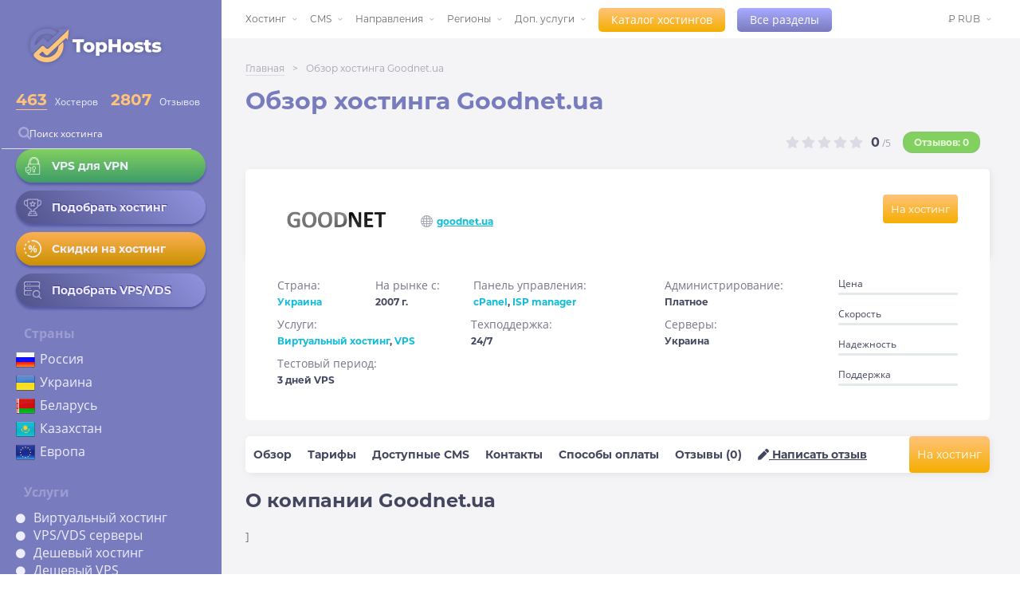

--- FILE ---
content_type: text/html; charset=UTF-8
request_url: https://ru.tophosts.net/companies/goodnet.ua
body_size: 12459
content:
<!DOCTYPE html>
<html lang="ru">
<head>
<!-- Google Tag Manager -->
<script>(function(w,d,s,l,i){w[l]=w[l]||[];w[l].push({'gtm.start':
new Date().getTime(),event:'gtm.js'});var f=d.getElementsByTagName(s)[0],
j=d.createElement(s),dl=l!='dataLayer'?'&l='+l:'';j.async=true;j.src=
'https://www.googletagmanager.com/gtm.js?id='+i+dl;f.parentNode.insertBefore(j,f);
})(window,document,'script','dataLayer','GTM-5HMV6ND');</script>
<!-- End Google Tag Manager -->
    <meta charset="utf-8">
    <meta name="description" content="Отзывы о Goodnet.ua  2026. Описание хостинга Goodnet.ua, сравнение тарифных планов, оценка хостинга">
    <meta name="viewport" content="width=device-width, initial-scale=1.0, maximum-scale=1.0, user-scalable=no">

    
    <!-- CSRF Token -->
    <meta name="csrf-token" content="sc6SLKSv79zPBgOLRkEFygya4xb1P8csTXmEQeLH">

    <title>Отзывы о хостинге Goodnet.ua , Обзор хостинга Goodnet.ua</title>

    <link rel="preload" href="/assets/fonts/OpenSans-Regular.ttf" as="font" type="font/otf" crossorigin="">
    <link rel="preload" href="/assets/fonts/OpenSans-Bold.ttf" as="font" type="font/ttf" crossorigin="">
    <link rel="preload" href="/assets/fonts/Montserrat-Regular.otf" as="font" type="font/otf" crossorigin="">
    <link rel="preload" href="/assets/fonts/Montserrat-Bold.otf" as="font" type="font/otf" crossorigin="">

    <link rel="icon" href="https://ru.tophosts.net/favicon.svg" type="image/svg+xml">
    <link rel="preload" href="/assets/css/fontawesome-5.13.all.min.css" as="style" onload="this.onload=null;this.rel='stylesheet'">
    <link rel="stylesheet" href="https://ru.tophosts.net/style/main.min.css?v=20251229">
    <link rel="stylesheet" href="https://ru.tophosts.net/style/mobile.min.css?v=20251229">
    <link rel="preload" href="/assets/css/jquery-ui.min.css" as="style" onload="this.onload=null;this.rel='stylesheet'">
    <link rel="preload" href="https://ru.tophosts.net/DataTables/datatables.min.css" as="style" onload="this.onload=null;this.rel='stylesheet'">

    <link href='https://ru.tophosts.net/sitemap.xml' rel='alternate' title='Sitemap' type='application/rss+xml'/>
    <link rel="canonical" href="https://ru.tophosts.net/companies/goodnet.ua">

    <meta property="og:title" content="Рейтинг хостинг-провайдеров, обзоры хостингов, отзывы о хостингах">
    <meta property="og:site_name" content="TopHosts">
    <meta property="og:url" content="https://ru.tophosts.net/companies/goodnet.ua">
    <meta property="og:description" content="Честные обзоры хостинг-провайдеров, удобный подбор, поиск и сравнение хостингов. Рейтинг хостингов по услугам и отзывы реальных пользователей">
    <meta property="og:type" content=website>
    <meta property="og:image" content="https://tophosts.net/img/ogimage/072a71c9afae0f23669b1f455a13b20615c9b7ed1164675ed51e09fa58f6767a.webp">
    <meta name="twitter:card" content="summary">
    <meta name="twitter:site" content="@">
    <meta name="twitter:title" content="Рейтинг хостинг-провайдеров, обзоры хостингов, отзывы о хостингах">
    <meta name="twitter:description" content="Честные обзоры хостинг-провайдеров, удобный подбор, поиск и сравнение хостингов. Рейтинг хостингов по услугам и отзывы реальных пользователей">
    <meta name="twitter:image" content="https://ru.tophosts.net/img/logo-main.png">

    <script type="text/javascript" src="/assets/js/jquery.min.js" defer></script>
    <script type="text/javascript" src="/assets/js/jquery-ui.min.js" defer></script>
    <script type="text/javascript" src="/assets/js/datatables.min.js" defer></script>
</head>

<body>
<!-- Google Tag Manager (noscript) -->
<noscript><iframe src="https://www.googletagmanager.com/ns.html?id=GTM-5HMV6ND" height="0" width="0"
    style="display:none;visibility:hidden"></iframe></noscript>
<!-- End Google Tag Manager (noscript) -->
    <div class="wrapper">
        <div class="wrapper__inner">
            <header class="sidebar">
    <div class="header-inner">
        <div class="header-top">
            <a href="/"><img width="200" height="74" src="https://ru.tophosts.net/img/logo-main.png" alt="лого"></a>
                        <div class="rate_val">
                <div class="val">
                    <p class="calc_rate">
                        <a href="/catalog/" style="border-bottom: 1px solid #ffc37a;">
                            463
                        </a>
                    </p>
                    Хостеров
                </div>
                <div class="val">
                    <p class="calc_rate" style>2807</p>
                    Отзывов
                </div>
            </div>

            <form class="form-inline" action="https://ru.tophosts.net/companies">
                <div class="form-group mb-2">
                    <img src="/images/searchicon.png" alt="поиск" srcset="" style="">
                    <input type="search" class="form-control search-host" name="search" id="search" placeholder="Поиск хостинга" value="">
                </div>
            </form>

            <div class="hosting-info-links">
                <a href="https://ru.tophosts.net/rating-vps-for-vpn">
                    <div class="host-info-item host-info-item_vps" style="font-size: 14px;padding: 10px; width:100%">
                        <div class="hosting-info-icon">
                            <img src="https://ru.tophosts.net/images/lock.webp" style="filter:none" alt="замок">
                        </div>
                        <div>VPS для VPN</div>            
                    </div>
                </a>
                <a href="/rating-shared-hosting">
                    <div class="host-info-item" style="font-size: 14px;padding: 10px; width:100%">
                        <div class="hosting-info-icon">
                            <img src="https://ru.tophosts.net/images/trophy.png" alt="кубок">
                        </div>
                        <div>Подобрать хостинг</div>                  
                    </div>
                </a>
                <a href="/promo">
                    <div class="host-info-item host-info-item_hosting" style="font-size: 14px;padding: 10px; width:100%">
                        <div class="hosting-info-icon">
                            <img src="https://ru.tophosts.net/images/percent.png" style="filter:none;" alt="скидки">
                        </div>
                        <div>Скидки на хостинг</div>                    
                    </div>
                </a>
                <a href="https://ru.tophosts.net/rating-vps-vds">
                    <div class="host-info-item" style="font-size: 14px;padding: 10px; width:100%">                    
                        <div class="hosting-info-icon">
                            <img style="opacity: 0.55;" src="https://ru.tophosts.net/images/server-search-48w.png" alt="подбор">
                        </div>
                        <div>Подобрать VPS/VDS</div>            
                    </div>
                </a>
            </div>
            <div class="header-countries">
                <div class="h2">Страны</div>
                <div>
                    <ul>
                        <li>
                            <img src="https://ru.tophosts.net/images/flags/Russia-flag.png" alt="Россия">
                            <a href="https://ru.tophosts.net/rating-hosting-russia">Россия</a>
                        </li>
                        <li>
                            <img src="https://ru.tophosts.net/images/flags/Ukraine-flag.png" alt="Украина">
                            <a href="https://ru.tophosts.net/rating-hosting-ukraine">Украина</a>
                        </li>
                        <li>
                            <img src="https://ru.tophosts.net/images/flags/Belarus-flag.png" alt="Беларусь">
                            <a href="https://ru.tophosts.net/rating-hosting-belarus">Беларусь</a>
                        </li>
                        <li>
                            <img src="https://ru.tophosts.net/images/flags/Kazakhstan-flag.png" alt="Казахстан">
                            <a href="https://ru.tophosts.net/rating-hosting-kazakhstan">Казахстан</a>
                        </li>
                        <li>
                            <img src="https://ru.tophosts.net/images/flags/European-union-flag.png" alt="Европа">
                            <a href="https://ru.tophosts.net/rating-hosting-europe">Европа</a>
                        </li>
                    </ul>
                </div>
            </div>

            <div class="header-hosting-type">
                <div class="h2">Услуги</div>
                <div>
                    <ul>
                        <li><a href="https://ru.tophosts.net/rating-shared-hosting">Виртуальный хостинг</a></li>
                        <li><a href="https://ru.tophosts.net/rating-vps-vds">VPS/VDS серверы</a></li>
                        <li><a href="https://ru.tophosts.net/rating-cheap-hosting">Дешевый хостинг</a></li>
                        <li><a href="https://ru.tophosts.net/rating-cheap-vps">Дешевый VPS</a></li>
                    </ul>
                </div>
            </div>

            <div class="header-cms">
                <div class="h2">CMS</div>
                <div>
                    <ul>
                        <li><a href="https://ru.tophosts.net/cms-rating-hosting-moodle">Moodle</a></li>
                        <li><a href="https://ru.tophosts.net/cms-rating-wordpress">Wordpress</a></li>
                        <li><a href="https://ru.tophosts.net/cms-rating-bitrix">Bitrix</a></li>
                        <li><a href="https://ru.tophosts.net/cms-rating-hosting-dle">DLE</a></li>
                        <li><a href="https://ru.tophosts.net/cms-rating-joomla">Joomla</a></li>
                    </ul>
                </div>
            </div>

            <div class="header-navigation-links">
                <a href="/articles/">Блог</a>
                <a href="/faq">Гайды</a>
                <a href="/news">Новости и акции</a>
            </div>
        </div>
        <div class="social-nav top-nav">
    <div class="social-links">
        <a href="https://vk.com/public177947775" target="_blank" rel="nofollow">
            <div style="width: 29px;
            height: 18px;
            background: url(/images/iconsSetFour.png);
            background-size: cover;"></div>
        </a>

        <a href="https://twitter.com/TophostN" target="_blank" rel="nofollow">
            <div style="width: 24px;
            height: 20px;
            background: url(/images/iconsSetFour.png);
            background-position-x: 170px;
            background-size: cover;"></div>
        </a>

        <a href="https://telegram.me/rating_tophosts" target="_blank" rel="nofollow">
            <div style="width: 24px;
            height: 20px;
            background: url(/images/iconsSetFour.png);
            background-position-x: 255px;
            background-size: cover;"></div>
        </a>
    </div>
</div>
    </div>
</header>

    <button class="burger-menu" aria-label="Открыть меню" type="button">
      <span class="toggle-icon"></span>
      <span class="toggle-icon"></span>
      <span class="toggle-icon"></span>
    </button>


<div class="alert alert-success" id="compare_bar" style="position:fixed; z-index:3; bottom:0; left:0; width:100%; display: none;">
    <span id='compare_bar_names'></span>
    <button class="open-catalog" onclick="gotoCompare()">Сравнить</button> (max 3)
    <i class="fa fa-trash" onclick="clearCompareCheckBox()" aria-hidden="true"></i>
</div>
            <main>
                <div class="mob-top-header"><a href="/">TopHosts</a></div>
                <nav>
                    <div class="container no-padding">
    <div class="nav-menu">
        <ul class="navigation menu">
            <li>
                <a href="#">Хостинг</a>
                <ul class="submenu">
                    <li><a href="https://ru.tophosts.net/rating-shared-hosting">Виртуальный хостинг</a></li>
                    <li><a href="https://ru.tophosts.net/rating-vps-vds">VPS/VDS хостинг</a></li>
                    <li><a href="https://ru.tophosts.net/rating-dedicated-server">Выделенные серверы</a></li>
                    <li><a href="https://ru.tophosts.net/rating-vps-for-vpn" style="font-weight: bold;">VPS для VPN</a></li>
                    <li><a href="https://ru.tophosts.net/rating-cloud-hosting">Облачный хостинг</a></li>
                    <li><a href="https://ru.tophosts.net/rating-colocation">Colocation</a></li>
                    <li><a href="https://ru.tophosts.net/rating-free-hosting">Бесплатный хостинг</a></li>
                    <li><a href="https://ru.tophosts.net/windows-vps">Windows VPS</a></li>
                </ul>
            </li>
            <li><a href="#">CMS</a>
                <ul class="submenu">
                    <li><a href="https://ru.tophosts.net/cms-rating-hosting-moodle">Moodle</a></li>
                    <li><a href="https://ru.tophosts.net/cms-rating-wordpress">Wordpress</a></li>
                    <li><a href="https://ru.tophosts.net/cms-rating-bitrix">Bitrix</a></li>
                    <li><a href="https://ru.tophosts.net/cms-rating-hosting-dle">DLE</a></li>
                    <li><a href="https://ru.tophosts.net/cms-rating-joomla">Joomla</a></li>
                    <li><a href="https://ru.tophosts.net/cms-rating-opencart">Opencart</a></li>
                    <li><a href="https://ru.tophosts.net/cms-rating-hosting-modx">ModX</a></li>
                    <li><a href="https://ru.tophosts.net/cms-rating-drupal">Drupal</a></li>
                </ul>
            </li>
            <li><a href="#">Направления</a>
                <ul class="submenu" style="width:230px">
                    <li><a href="https://ru.tophosts.net/rating-hosting-e-commerce">Для интернет-магазина</a></li>
                    <li><a href="https://ru.tophosts.net/rating-hosting-blog">Для блога</a></li>
                    <li><a href="https://ru.tophosts.net/rating-hosting-big-site">Для портала</a></li>
                    <li><a href="https://ru.tophosts.net/rating-hosting-business-card">Для сайта-визитки</a></li>
                    <li><a href="https://ru.tophosts.net/rating-hosting-dlya-lendinga">Для лендинга</a></li>
                    <li><a href="https://ru.tophosts.net/rating-hosting-corporate-site">Для корпоративного сайта</a></li>
                    <li><a href="https://ru.tophosts.net/rating-game-server-hosting">Игровой хостинг</a>
                    </li>
                </ul>
            </li>
            <li><a href="#">Регионы</a>
                <ul class="submenu">
                    <li><a href="https://ru.tophosts.net/rating-hosting-russia">Россия</a></li>
                    <li><a href="https://ru.tophosts.net/rating-hosting-belarus">Беларусь</a></li>
                    <li><a href="https://ru.tophosts.net/rating-hosting-ukraine">Украина</a></li>
                    <li><a href="https://ru.tophosts.net/rating-hosting-germany">Германия</a></li>
                    <li><a href="https://ru.tophosts.net/rating-hosting-netherlands">Голландия</a></li>
                    <li><a href="https://ru.tophosts.net/rating-hosting-europe">Европа</a></li>
                    <li><a href="https://ru.tophosts.net/rating-hosting-usa">США</a></li>
                    <li><a href="/categories">Все страны</a></li>
                </ul>
            </li>
            <li><a href="#">Доп. услуги</a>
                <ul class="submenu">
                    <li><a href="/domain-register">Регистрация доменов</a></li>
                    <li><a href="/site-builder">Конструктор сайтов</a></li>
                    <li><a href="/anti-ddos-hosting">Anti-DDOS</a></li>
                    <li><a href="/ssl-certificate">SSL сертификат</a></li>
                    <li><a href="/domain-gift">Домен в подарок</a></li>
                    <li><a href="https://ru.tophosts.net/rating-test-period">Тестовый период</a></li>
                    <li><a href="https://ru.tophosts.net/rating-hosting-email">Почтовый хостинг</a></li>
                    <li><a href="https://ru.tophosts.net/applicate-hosting">Заявка на хостинг</a></li>
                </ul>
            </li>
            <li class="just-link">
                <button class="open-catalog"><a href="https://ru.tophosts.net/catalog">Каталог хостингов</a></button>
            </li>
            <li class="just-link">
                <button class="open-categories"><a href="https://ru.tophosts.net/categories">Все разделы</a></button>
            </li>
        </ul>

        <div class="nav_add">
            
            <ul class="navigation menu">
                <li>
                                                                                                                                            <a href="https://ru.tophosts.net/currency/rub">
                        &#8381; RUB
                    </a>
                                                                                                                                                                                                        
                    <ul class="submenu currency">
                                                                        <li>
                            <a href="https://ru.tophosts.net/currency/eur">
                                &#8364; EUR
                            </a>
                        </li>
                                                                                                <li>
                            <a href="https://ru.tophosts.net/currency/usd">
                                &#36; USD
                            </a>
                        </li>
                                                                                                                                                                                                                                                                                                                    </ul>
                </li>
            </ul>
            
        </div>
    </div>
</div>
                </nav>
                
    <secion class="gray_bg">

        <div class="breadcrumbs">
                                                <div class="main-crumb"><a href="https://ru.tophosts.net">Главная</a></div>
                    <div class="arr"> ></div>
                
                            
                    <div class="this-crumb">Обзор хостинга Goodnet.ua </div>
                
                    </div>


                        

        
        <article class="hosting-review">
            <div class="hosting-review_title">
                <h1 class="first">Обзор хостинга Goodnet.ua <span
                            style="font-size:14px;"></span>
                </h1>
            </div>
            <div class="rating-and-reviews" style="margin-top: -65px;padding: 20px;font-size: 15px;">
                <div class="rating-stars">
                                            <i class="fas fa-star disabled"></i>
                                            <i class="fas fa-star disabled"></i>
                                            <i class="fas fa-star disabled"></i>
                                            <i class="fas fa-star disabled"></i>
                                            <i class="fas fa-star disabled"></i>
                                    </div>
                <span class="rating-stars-val"><b>0</b> /5</span>
                <div class="reviews">
                    <span><a href='#reviews'>Отзывов: 0 </a></span>
                </div>
            </div>
            <div class="hosting-review_host">
                <div class="company-header">
                    <div class="logo-company">
                        <a rel="nofollow" target="_blank"
                           onclick="ym(53094541, 'reachGoal', 'partner_link', {'company': 'Goodnet.ua', 'url': 'https://ru.tophosts.net/companies/goodnet.ua', 'place': 'pagelogo'}); return true;"
                           href="https://ru.tophosts.net/gotohoster/goodnet.ua">
                            
                                <img src="/img/companies/goodnet.ua.png" alt="Лого Goodnet.ua">
                            
                        </a>
                    </div>
                    <div class="company-link">
                        <a rel="nofollow" target="_blank"
                           href="https://ru.tophosts.net/gotohoster/goodnet.ua"
                           onclick="ym(53094541, 'reachGoal', 'partner_link', {'company': 'Goodnet.ua', 'url': 'https://ru.tophosts.net/companies/goodnet.ua', 'place': 'pageopenurl'}); return true;">goodnet.ua</a>
                    </div>
                </div>

                
                
                <div class="go_to_hoster_company">
                    <a rel="nofollow" target="_blank"
                       onclick="ym(53094541, 'reachGoal', 'partner_link', {'company': 'Goodnet.ua', 'url': 'https://ru.tophosts.net/companies/goodnet.ua', 'place': 'pagebtn'}); return true;"
                       href="https://ru.tophosts.net/gotohoster/goodnet.ua">
                        На хостинг
                    </a>
                </div>
            </div>
            <div class="company-main-info">
                <div class="info-list">
                    <div class="info-list-item half-width">
                        <p>Страна:</p>
                        
                        <span><a href="/rating-hosting-ukraine">Украина</a></span>
                    </div>
                    <div class="info-list-item half-width">
                        <p>На рынке с:</p>
                        <span>2007 г.</span>
                    </div>
                    <div class="info-list-item">
                        <p>Панель управления:</p>
                        <span><a href="/rating-hosting-cpanel">cPanel</a>, <a href="/rating-hosting-ispmanager">ISP manager</a></span>
                    </div>
                    <div class="info-list-item">
                        <p>Администрирование:</p>
                        <span>Платное</span>
                    </div>
                    <div class="info-list-item">
                        <p>Услуги:</p>
                        <span><a href="/rating-shared-hosting">Виртуальный хостинг</a>, <a href="/rating-vps-vds">VPS</a></span>
                    </div>
                    <div class="info-list-item">
                        <p>Техподдержка:</p>
                        <span>24/7</span>
                    </div>
                    
                    <div class="info-list-item">
                        <p>Серверы:</p>
                        <span>Украина</span>
                    </div>
                    <div class="info-list-item">
                        <p>Тестовый период:</p>
                        <span>
                                                        3 дней VPS
                                <br/>
                                                    </span>
                    </div>
                </div>
                <div class="info-comparation">
                    <div class="compare-line">
                        <p>Цена</p>
                        <div class="progress-bar">
                            <span style="width: 0%"></span>
                        </div>
                    </div>
                    <div class="compare-line">
                        <p>Скорость</p>
                        <div class="progress-bar">
                            <span style="width: 0%"></span>
                        </div>
                    </div>
                    <div class="compare-line">
                        <p>Надежность</p>
                        <div class="progress-bar">
                            <span style="width: 0%"></span>
                        </div>
                    </div>
                    <div class="compare-line">
                        <p>Поддержка</p>
                        <div class="progress-bar">
                            <span style="width: 0%"></span>
                        </div>
                    </div>
                </div>
            </div>

            <div id="company-page-navbar">
                <a href="#about">Обзор</a>
                <a href="#tarifs">Тарифы</a>
                <a href="#availablecms">Доступные CMS</a>
                <a href="#contacts">Контакты</a>
                <a href="#paymentmethods">Способы оплаты</a>
                <a href="#reviews">Отзывы (0)</a>
                <a href="#leavereview" style="text-decoration: underline;"><i class="fas fa-pen"></i> Написать отзыв</a>
                <a rel="nofollow" id="go_to_hoster_company_nav" target="_blank"
                   style="float: right;white-space: nowrap;"
                   href="https://ru.tophosts.net/gotohoster/goodnet.ua"
                   onclick="ym(53094541, 'reachGoal', 'partner_link', {'company': 'Goodnet.ua', 'url': 'https://ru.tophosts.net/companies/goodnet.ua', 'place': 'pagenavbtn'}); return true;">На
                    хостинг</a>
            </div>
            <div class="hosting-review-info-item about-company">
                <h4 id='about' class='target'>О компании Goodnet.ua</h4>
                <p>
                    <p>]</p>
                </p>
            </div>
                            <div class="hosting-review-info-item">
                    <h4 id='positions' class='target'>Позиции в рейтинге</h4>
                    <p class="positions">Хостинг для: <a href="https://ru.tophosts.net/rating-hosting-adult">"взрослого" сайта (23)</a>. Дата-центр: <a href="https://ru.tophosts.net/data-center-ukraine">Украины (11)</a>. Тип виртуализации: <a href="https://ru.tophosts.net/rating-xen">VDS и VPS сервера на XEN (12)</a>. </p>
                </div>
                        <div class="hosting-review-info-item company-tarifs" id="all-tarif-show">
                <h4 id='tarifs' class='target'>Тарифы Goodnet.ua</h4>
                <div class="table-tarifs">
                    <div class="tarif-tabs">

                        
                                                
                                                    <div class="js-tab active" data-id="hosting">Хостинг</div>
                                                                                
                                                    <div class="js-tab " data-id="vps">VPS</div>
                            
                            
                        
                        
                            <div class="js-tab" data-id="server" style="pointer-events: none;opacity: 0.4;">
                                Выделенный сервер
                            </div>
                        
                    </div>
                    <div class="tarif-profits">
                                                    <table data-id="hosting" class="">
                                <tr>
                                    <th>Панель управления</th>
                                    <th>Администрирование</th>
                                    <th>Бесплатный бэкап</th>
                                    <th>Бесплатный SSL</th>
                                    <th>Тестовый период</th>
                                </tr>
                                <tr>
                                    <td>cPanel</td>
                                    <td class="_tooltip">
                                    <span>
                                        <!--<span class="tippy" data-tooltip="">-->
                                        Платное
                                    </span>
                                    </td>
                                                                            <td class="_profit">
                                            Есть
                                        </td>
                                    
                                                                            <td class="_profit">
                                            Есть
                                        </td>
                                    
                                    <td>
                                        
                                            Нет
                                        
                                    </td>
                                </tr>
                            </table>
                                                                            <table data-id="vps" class=" invis ">
                                <tr>
                                    <th>Панель управления</th>
                                    <th>Администрирование</th>
                                    <th>Бесплатный бэкап</th>
                                    <th>Бесплатный SSL</th>
                                    <th>Тестовый период</th>
                                </tr>
                                <tr>
                                    <td>ISP manager</td>
                                    <td class="_tooltip">
                                                    <span>
                                                        <!--<span class="tippy" data-tooltip="">-->
                                                        Платное
                                                    </span>
                                    </td>
                                    
                                        <td class="_no-profit">
                                            Нет
                                        </td>
                                    
                                                                            <td class="_profit">
                                            Есть
                                        </td>
                                    
                                    <td>
                                                                                    3 дней
                                        
                                    </td>
                                </tr>
                            </table>
                                                                    </div>
                    <div class="tarif-info">
                        <table data-id="hosting" class="">
                            <tr>
                                <th>Тариф</th>
                                <th>Место на диске</th>
                                <th>Кол-во сайтов</th>
                                <th>Базы данных</th>
                                <th>Трафик</th>
                                <th>ОС</th>
                                <th>Anti-DDOS</th>
                                <th>Цена</th>
                            </tr>
                                                            <tr>
                                    <td>cP-мини</td>
                                    <td>
                                        <b>
                                            
                                                1
                                            
                                            Гб
                                        </b>
                                                                                    <span>SSD</span>
                                        
                                    </td>
                                    <td>
                                        
                                            2
                                        
                                    </td>
                                    <td>
                                        
                                            2
                                        
                                    </td>
                                    <td>
                                                                                    ∞
                                        
                                    </td>
                                    <td>
                                                                                    <img src="/img/linux.png" alt="Linux">
                                                                                
                                    </td>
                                    <td>
                                        
                                            <img src="https://ru.tophosts.net/images/no-icon.svg" alt="close">
                                        
                                    </td>
                                    <td class="_tooltip-3">
                                    <span class="price">109
                                        RUB</span>
                                        
                                    </td>
                                </tr>
                                                            <tr>
                                    <td>cP-старт</td>
                                    <td>
                                        <b>
                                            
                                                5
                                            
                                            Гб
                                        </b>
                                                                                    <span>SSD</span>
                                        
                                    </td>
                                    <td>
                                        
                                            10
                                        
                                    </td>
                                    <td>
                                        
                                            10
                                        
                                    </td>
                                    <td>
                                                                                    ∞
                                        
                                    </td>
                                    <td>
                                                                                    <img src="/img/linux.png" alt="Linux">
                                                                                
                                    </td>
                                    <td>
                                                                                    <img src="https://ru.tophosts.net/images/combined-shape.svg" alt="check">
                                        
                                    </td>
                                    <td class="_tooltip-3">
                                    <span class="price">292
                                        RUB</span>
                                        
                                    </td>
                                </tr>
                                                            <tr>
                                    <td>cP-средний</td>
                                    <td>
                                        <b>
                                            
                                                15
                                            
                                            Гб
                                        </b>
                                                                                    <span>SSD</span>
                                        
                                    </td>
                                    <td>
                                        
                                            20
                                        
                                    </td>
                                    <td>
                                        
                                            20
                                        
                                    </td>
                                    <td>
                                                                                    ∞
                                        
                                    </td>
                                    <td>
                                                                                    <img src="/img/linux.png" alt="Linux">
                                                                                
                                    </td>
                                    <td>
                                        
                                            <img src="https://ru.tophosts.net/images/no-icon.svg" alt="close">
                                        
                                    </td>
                                    <td class="_tooltip-3">
                                    <span class="price">437
                                        RUB</span>
                                        
                                    </td>
                                </tr>
                                                            <tr>
                                    <td>cP-эксперт</td>
                                    <td>
                                        <b>
                                            
                                                30
                                            
                                            Гб
                                        </b>
                                                                                    <span>SSD</span>
                                        
                                    </td>
                                    <td>
                                                                                    ∞
                                        
                                    </td>
                                    <td>
                                                                                    ∞
                                        
                                    </td>
                                    <td>
                                                                                    ∞
                                        
                                    </td>
                                    <td>
                                                                                    <img src="/img/linux.png" alt="Linux">
                                                                                
                                    </td>
                                    <td>
                                        
                                            <img src="https://ru.tophosts.net/images/no-icon.svg" alt="close">
                                        
                                    </td>
                                    <td class="_tooltip-3">
                                    <span class="price">583
                                        RUB</span>
                                        
                                    </td>
                                </tr>
                                                    </table>
                        <table data-id="vps" class=" invis ">
                            <tr>
                                <th>Тариф</th>
                                <th>Процессор</th>
                                <th>Память</th>
                                <th>Диск/Backup</th>
                                <th>Трафик</th>
                                <th>ОС</th>
                                <th>Вирт.</th>
                                <th>Anti-DDOS</th>
                                <th>Цена</th>
                            </tr>
                                                            <tr>
                                    <td>XEN-20</td>
                                    <td>2.6
                                        ГГц
                                    </td>
                                    <td>1 Гб</td>
                                    <td>
                                        
                                            20
                                        
                                        Гб
                                                                                    <span>SSD</span>
                                        
                                    </td>
                                    <td>
                                                                                    ∞
                                        
                                    </td>
                                    <td class="os-img">
                                                                                    <img src="/img/linux.png" alt="Linux">
                                                                            </td>
                                    <td>
                                        XEN
                                    </td>
                                    <td>
                                        
                                            <img src="https://ru.tophosts.net/images/no-icon.svg" alt="close">
                                        
                                    </td>
                                    <td class="_tooltip-3">
                                    <span class="price">437
                                        RUB</span>
                                        
                                    </td>
                                </tr>
                                                            <tr>
                                    <td>XEN-40</td>
                                    <td>2 x 2.6
                                        ГГц
                                    </td>
                                    <td>2 Гб</td>
                                    <td>
                                        
                                            40
                                        
                                        Гб
                                                                                    <span>SSD</span>
                                        
                                    </td>
                                    <td>
                                                                                    ∞
                                        
                                    </td>
                                    <td class="os-img">
                                                                                    <img src="/img/linux.png" alt="Linux">
                                                                            </td>
                                    <td>
                                        XEN
                                    </td>
                                    <td>
                                        
                                            <img src="https://ru.tophosts.net/images/no-icon.svg" alt="close">
                                        
                                    </td>
                                    <td class="_tooltip-3">
                                    <span class="price">875
                                        RUB</span>
                                        
                                    </td>
                                </tr>
                                                            <tr>
                                    <td>XEN-60</td>
                                    <td>4 x 2.6
                                        ГГц
                                    </td>
                                    <td>4 Гб</td>
                                    <td>
                                        
                                            60
                                        
                                        Гб
                                                                                    <span>SSD</span>
                                        
                                    </td>
                                    <td>
                                                                                    ∞
                                        
                                    </td>
                                    <td class="os-img">
                                                                                    <img src="/img/linux.png" alt="Linux">
                                                                            </td>
                                    <td>
                                        XEN
                                    </td>
                                    <td>
                                        
                                            <img src="https://ru.tophosts.net/images/no-icon.svg" alt="close">
                                        
                                    </td>
                                    <td class="_tooltip-3">
                                    <span class="price">1750
                                        RUB</span>
                                        
                                    </td>
                                </tr>
                                                    </table>
                        <table data-id="server" class=" invis ">
                            <tr>
                                <th>Тариф</th>
                                <th>Процессор</th>
                                <th>Ядра / Частота</th>
                                <th>Память</th>
                                <th>Диск / доп. диск</th>
                                <th>ОС</th>
                                <th>Порт</th>
                                <th>Anti-DDOS</th>
                                <th>Цена</th>
                            </tr>
                                                    </table>
                        <div class="go_to_hoster_company">
                            <a rel="nofollow" target="_blank"
                               href="https://ru.tophosts.net/gotohoster/goodnet.ua"
                               onclick="ym(53094541, 'reachGoal', 'partner_link', {'company': 'Goodnet.ua', 'url': 'https://ru.tophosts.net/companies/goodnet.ua', 'place': 'pagetable'}); return true;">Перейти
                                к хостеру</a>
                        </div>
                        <div class="all-tarifs" style="display:none;">
                            Перейти ко всем тарифам
                        </div>
                    </div>
                </div>
                <p style="margin-bottom:20px">* Информация на странице может отличаться от реальной. Для уточнения
                    деталей перейдите на сайт хостера</p>
                <p>
                    
                </p>
            </div>

            <div class="hosting-review-info-item add-info cms_con">
                <h4 id='availablecms' class='target'>Доступные CMS</h4>
                <ul class="pay-sprite">
                                            <li class="cms_el">
                                                            <a href="/cms-rating-wordpress">
                                    <img style="vertical-align: middle;max-width: 100px;max-height: 50px;"
                                         src="/img/cms/wordpress.webp"
                                         alt="/img/cms/wordpress.webp">
                                </a>
                            
                        </li>
                                            <li class="cms_el">
                                                            <a href="/cms-rating-joomla">
                                    <img style="vertical-align: middle;max-width: 100px;max-height: 50px;"
                                         src="/img/cms/joomla.webp"
                                         alt="/img/cms/joomla.webp">
                                </a>
                            
                        </li>
                                            <li class="cms_el">
                                                            <a href="/cms-rating-drupal">
                                    <img style="vertical-align: middle;max-width: 100px;max-height: 50px;"
                                         src="/img/cms/drupal.webp"
                                         alt="/img/cms/drupal.webp">
                                </a>
                            
                        </li>
                                            <li class="cms_el">
                                                            <a href="/cms-rating-cs-cart">
                                    <img style="vertical-align: middle;max-width: 100px;max-height: 50px;"
                                         src="/img/cms/cs-cart.webp"
                                         alt="/img/cms/cs-cart.webp">
                                </a>
                            
                        </li>
                                            <li class="cms_el">
                                                            <a href="/cms-rating-hosting-modx">
                                    <img style="vertical-align: middle;max-width: 100px;max-height: 50px;"
                                         src="/img/cms/modx.webp"
                                         alt="/img/cms/modx.webp">
                                </a>
                            
                        </li>
                                            <li class="cms_el">
                                                            <a href="/cms-rating-bitrix">
                                    <img style="vertical-align: middle;max-width: 100px;max-height: 50px;"
                                         src="/img/cms/bitrix.png"
                                         alt="/img/cms/bitrix.png">
                                </a>
                            
                        </li>
                                            <li class="cms_el">
                                                            <a href="/cms-rating-opencart">
                                    <img style="vertical-align: middle;max-width: 100px;max-height: 50px;"
                                         src="/img/cms/opencart.webp"
                                         alt="/img/cms/opencart.webp">
                                </a>
                            
                        </li>
                                            <li class="cms_el">
                                                            <a href="/cms-rating-hosting-phpbb">
                                    <img style="vertical-align: middle;max-width: 100px;max-height: 50px;"
                                         src="/img/cms/phpbb.webp"
                                         alt="/img/cms/phpbb.webp">
                                </a>
                            
                        </li>
                                            <li class="cms_el">
                                                            <a href="/cms-rating-hosting-magento">
                                    <img style="vertical-align: middle;max-width: 100px;max-height: 50px;"
                                         src="/img/cms/magento.webp"
                                         alt="/img/cms/magento.webp">
                                </a>
                            
                        </li>
                                            <li class="cms_el">
                                                            <a href="/cms-rating-hosting-umicms">
                                    <img style="vertical-align: middle;max-width: 100px;max-height: 50px;"
                                         src="/img/cms/umi.cms.webp"
                                         alt="/img/cms/umi.cms.webp">
                                </a>
                            
                        </li>
                                            <li class="cms_el">
                                                            <a href="/cms-rating-hosting-typo3">
                                    <img style="vertical-align: middle;max-width: 100px;max-height: 50px;"
                                         src="/img/cms/typo3.webp"
                                         alt="/img/cms/typo3.webp">
                                </a>
                            
                        </li>
                                            <li class="cms_el">
                                                            <a href="/cms-rating-hosting-mogutacms">
                                    <img style="vertical-align: middle;max-width: 100px;max-height: 50px;"
                                         src="/img/cms/moguta.webp"
                                         alt="/img/cms/moguta.webp">
                                </a>
                            
                        </li>
                                            <li class="cms_el">
                                                            <a href="/cms-rating-hosting-moodle">
                                    <img style="vertical-align: middle;max-width: 100px;max-height: 50px;"
                                         src="/img/cms/moodle.webp"
                                         alt="/img/cms/moodle.webp">
                                </a>
                            
                        </li>
                                    </ul>
                <!--
                <h4 style="margin-top:42px">Дополнительные услуги</h4>
                <p>SSL сертификаты, Облачный хостинг, Windows VPS, Хостинг для интернет-магазина, Хостинг для портала, Хостинг для форума, Хостинг для &quot;взрослого&quot; сайта, Хостинги с оплатой через Mastercard / Visa, Хостинги с панелью управления ISP Manager, Дата-центры Украины, Дата-центры Германии, Хостинг для резервных копий, Регистрация доменов, VDS и VPS сервера на XEN</p>
                -->
            </div>

            
            <div class="hosting-review-info-item contacts">
                <h4 id='contacts' class='target'>Контакты Goodnet.ua</h4>
                <div class="company-main-info">
                    <div class="contact-info">
                        <div class="phone">
                            <p>Телефоны:</p><span>+380 (57) 761-98-07</span>
                        </div>
                        <div class="adress">
                            <p>Адрес:</p><span></span>
                        </div>
                        <div class="email">
                            <p>E-mail: </p><span>techsupport@goodnet.ua</span>
                        </div>
                    </div>
                </div>
            </div>

            <div class="hosting-review-info-item payments">
                <h4 id='paymentmethods' class='target'>Способы оплаты</h4>
                <ul class="pay-sprite">
                                            <li>
                                                            <a href="/pay-paypal">
                                    <img style="vertical-align: middle;max-width: 100px;max-height: 50px;"
                                         src="/img/payment-methods/paypal-logo.png" alt="PayPal">
                                </a>
                            
                        </li>
                                            <li>
                                                            <a href="/pay-webmoney">
                                    <img style="vertical-align: middle;max-width: 100px;max-height: 50px;"
                                         src="/img/payment-methods/webmoney.png" alt="WebMoney">
                                </a>
                            
                        </li>
                                            <li>
                                                            <a href="/pay-card">
                                    <img style="vertical-align: middle;max-width: 100px;max-height: 50px;"
                                         src="/img/payment-methods/visa.png" alt="Visa">
                                </a>
                            
                        </li>
                                            <li>
                                                            <a href="/pay-qiwi">
                                    <img style="vertical-align: middle;max-width: 100px;max-height: 50px;"
                                         src="/img/payment-methods/qiwi.png" alt="Qiwi">
                                </a>
                            
                        </li>
                                            <li>
                                                            <a href="/pay-card">
                                    <img style="vertical-align: middle;max-width: 100px;max-height: 50px;"
                                         src="/img/payment-methods/mastercard.png" alt="MasterCard">
                                </a>
                            
                        </li>
                                            <li>
                                                            <a href="/pay-yandex-money">
                                    <img style="vertical-align: middle;max-width: 100px;max-height: 50px;"
                                         src="/img/payment-methods/Юmoney.png" alt="ЮKassa">
                                </a>
                            
                        </li>
                                            <li>
                                                            <a href="/pay-bitcoin">
                                    <img style="vertical-align: middle;max-width: 100px;max-height: 50px;"
                                         src="/img/payment-methods/bitcoin.png" alt="Bitcoin">
                                </a>
                            
                        </li>
                                    </ul>
            </div>

                            <div class="hosting-review-info-item target" id='leavereview'>
        <h4 style="display: inline-block; margin-right: 30px">Оставить отзыв о Goodnet.ua</h4>
        <div class="company-main-info  form-hosting" style="max-width:800px">
        <form id="leave-review-form" class="comment-field disabled-form tooltip-def" data-tippy-content="Авторизуйтесь, чтобы оставить отзыв!">
            <fieldset>
                <input type="text" id="name" name="name" placeholder="Имя * " disabled>
                <input type="email" id="email" name="email" placeholder="E-mail * " disabled>
            </fieldset>
            <fieldset>
                <input type="text" id="site" name="site" placeholder="Сайт" maxlength="35" style="width: 703px" disabled>
            </fieldset>

            <fieldset class="field-for-review">
                <textarea class="type-progress" id="review" name="content" placeholder="Отзыв" disabled></textarea>
            </fieldset>
            <div class="radio-actions">
                <div class="radiobuttons-val">
                    <div class="radio">
                        <input type="radio" id="recomend" name="is_recommended" value="0" disabled>
                        <label class='radio-label like not' for="recomend">Не рекомендую</label>
                    </div>
                    <div class="radio">
                        <input type="radio" id="no-recomend" name="is_recommended" value="1" checked disabled>
                        <label class='radio-label like' for="recomend">Рекомендую</label>
                    </div>
                </div>
                <input type="submit" class="leave-review" value="Оставить отзыв" style="background-color:#e6eaee;color:rgba(53,64,82,0.5);cursor:not-allowed;" disabled>
            </div>
        </form>
        <div class="authorization-block">
            <span>Авторизуйтесь, чтобы оставить отзыв:</span><br>
            <a href="https://ru.tophosts.net/social-auth/vkontakte" rel="nofollow" onclick="ym(53094541, 'reachGoal', 'VK'); return true;" title="VK"><img height="28" style="position:relative;top: 8px;padding-right: 15px;" src=" https://ru.tophosts.net/images/vk.svg" alt="VK"></a>
            <!-- <a href="https://ru.tophosts.net/social-auth/facebook" rel="nofollow" onclick="ym(53094541, 'reachGoal', 'facebook'); return true;" title="Facebook" style="margin:0px 10px;color:#757788;"><i class="fa fa-2x fa-facebook-square"></i></a> -->
            <a href="https://ru.tophosts.net/social-auth/google" rel="nofollow" onclick="ym(53094541, 'reachGoal', 'google'); return true;" title="Google" style="padding-right:15px;"><img height="22" style="position:relative;top:5px;" src=" https://ru.tophosts.net/images/google.svg" alt="Google"></a>
            <a href="https://ru.tophosts.net/social-auth/yandex" rel="nofollow" onclick="ym(53094541, 'reachGoal', 'yandex'); return true;" title="Yandex" style="padding-right:15px;"><img height="22" style="position:relative;top:5px" src=" https://ru.tophosts.net/images/yandex.svg" alt="yandex"></a>
            <a href="https://ru.tophosts.net/social-auth/discord" rel="nofollow" onclick="ym(53094541, 'reachGoal', 'discord'); return true;" title="Discord" style="color:#757788;"><img height="22" style="position:relative;top:5px;" src=" https://ru.tophosts.net/images/discord.svg" alt="Discord"></a>
        </div>
    </div>
        <!-- <script>
        var reviewServiceSelect = document.querySelector('#usluga');
        var reviewRateSelect = document.querySelector('#tarif');
        var reviewRatesArray = reviewRateSelect.querySelectorAll('option');

        function changeOptionsSet(selValue) {
            reviewRateSelect = document.querySelector('#tarif');
            reviewRateSelect.innerHTML = '';
            for (var i = 0; i < reviewRatesArray.length; i++) {
                if (reviewRatesArray[i].dataset.option === selValue) {
                    reviewRateSelect.appendChild(reviewRatesArray[i]);
                }
            }
        }

        changeOptionsSet(reviewServiceSelect.value);
    </script> -->
    </div>
            

            <div class="hosting-review-info-item company-reviews target" id="reviews">

    
    <div class="header-section">
        <h4 id='reviews'>Отзывы (<span id="count_reviews">0</span>) <span id="removeFilter"
                                                                                            data-count="0"><span
                        id="removeFilterTitle">Убрать фильтр</span><i class="fa fa-times"></i></span></h4>
        <div class="sort" style="display:none;">
            <p>Сортировать</p>
            <span>
                <select name="sorter" id="sorter">
                    <option value="date">По дате</option>
                    <option value="rating">По рейтингу</option>
                </select>
                <label for="sorter"></label>
            </span>
        </div>
    </div>

        <div class="moreBtn_block">
        <a href="#" id="loadMoreBtnCom">Показать еще отзывы</a>
    </div>
    <div class="alert alert-success" id="success-review-alert"
         style="display:none; position:fixed; bottom:0; left:0; width:100%; background-color:#b4edc0">
        <strong>Успех!</strong> Ссылка на отзыв скопирована в буфер обмена.
    </div>

    <script type="text/javascript">
        function copyClipboard(reviewid) {
            $("#success-review-alert").fadeTo(2000, 500).slideUp(500, function () {
                $("#success-review-alert").slideUp(500);
            });
            var textArea = document.createElement("textarea");
            textArea.value = window.location.href.split('#')[0] + '#review' + reviewid;
            document.body.appendChild(textArea);
            textArea.select();
            document.execCommand("Copy");
            textArea.remove();
        }

        function editHosterResponse(id) {
            $(`#hoster-response-${id}`).replaceWith(function () {
                return `<form method="POST" action="https://ru.tophosts.net/companies/383/hoster-response-edit
                " enctype="multipart/form-data" name="comment"><input type="hidden" name="_token" value="sc6SLKSv79zPBgOLRkEFygya4xb1P8csTXmEQeLH"><textarea style="height:auto;width:530px;white-space:pre-wrap;" name="hoster_response" placeholder="Комментарий" maxlength="1500" rows="8" required>${$(this).text()}</textarea><input style="display: none;" name="review_id" value="${id}"><input type="submit" class="leave-review" value="Отправить"></form>`;
            });
        }
    </script>
    <div class="other" style="display:none;">
        <div class="another-otzv">
            Еще отзывы
        </div>
    </div>
</div>
            
            <div class="hosting-review-info-item similar-links">
                <h4>Похожие компании</h4>
                <p>Другие компании с похожим рейтингом</p>
                <div class="latest_reviews-list">
        <div class='review-item'>
        <a href="https://ru.tophosts.net/companies/adminvps"><img src="/img/companies/adminvps.png" style="max-width:130px" alt="Лого AdminVPS"></a>
        <div>
             <i class="fas fa-star 1"></i>
                 <i class="fas fa-star 1"></i>
                 <i class="fas fa-star 1"></i>
                 <i class="fas fa-star 1"></i>
                 <i class="fas fa-star 1"></i>
                        </div>
        <span class="rating-stars-val"><b>4.9</b> /5</span>
    </div>
        <div class='review-item'>
        <a href="https://ru.tophosts.net/companies/cloud4box"><img src="/img/companies/cloud4box.png" style="max-width:130px" alt="Лого Cloud4box"></a>
        <div>
             <i class="fas fa-star 1"></i>
                 <i class="fas fa-star 1"></i>
                 <i class="fas fa-star 1"></i>
                 <i class="fas fa-star 1"></i>
                 <i class="fas fa-star 1"></i>
                        </div>
        <span class="rating-stars-val"><b>4.9</b> /5</span>
    </div>
        <div class='review-item'>
        <a href="https://ru.tophosts.net/companies/fornex"><img src="/img/companies/fornex.png" style="max-width:130px" alt="Лого Fornex"></a>
        <div>
             <i class="fas fa-star 1"></i>
                 <i class="fas fa-star 1"></i>
                 <i class="fas fa-star 1"></i>
                 <i class="fas fa-star 1"></i>
                 <i class="fas fa-star 1"></i>
                        </div>
        <span class="rating-stars-val"><b>4.88</b> /5</span>
    </div>
        <div class='review-item'>
        <a href="https://ru.tophosts.net/companies/sprinthost"><img src="/img/companies/sprinthost.png" style="max-width:130px" alt="Лого Sprinthost"></a>
        <div>
             <i class="fas fa-star 1"></i>
                 <i class="fas fa-star 1"></i>
                 <i class="fas fa-star 1"></i>
                 <i class="fas fa-star 1"></i>
                 <i class="fas fa-star 1"></i>
                        </div>
        <span class="rating-stars-val"><b>4.78</b> /5</span>
    </div>
    </div>
            </div>
        </article>
    </secion>
            </main>
        </div>
    </div>
    <div class="mob-footer">
     <div class="cross">
            ×
     </div>
     <div class="container">
         <div class="col">
             <div class="h4">Информация</div>
             <ul class="open-foot-menu">
                <li><a href="/about">О проекте</a></li>
                <li><a href="/news">Новости и акции</a></li>
                <li><a href="/articles/">Статьи</a></li>
                <li><a href="/contacts">Контакты</a></li>
                <!--<li class="marked-color" style="display:none;"><a href="#">Личный кабинет</a></li>-->
            </ul>
         </div>
         <div class="col">
             <div class="h4">Страны</div>
             <ul class="open-foot-menu">
                <li><a href="/rating-hosting-russia">Россия</a></li>
                <li><a href="/rating-hosting-belarus">Беларусь</a></li>
                <li><a href="/rating-hosting-ukraine">Украина</a></li>
                <!--<li><a href="/rating-hosting-germany">Германия</a></li>-->
                <!--<li><a href="/rating-hosting-usa">США</a></li>-->
            </ul>
         </div>
         <div class="col">
             <div class="h4">Услуги</div>
             <ul class="open-foot-menu">
                <!--<li><a href="#" style="display:none">Облачный хостинг</a></li>-->
                <li><a href="/rating-shared-hosting">Виртуальный хостинг</a></li>
                <li><a href="/rating-vps-vds">VPS/VDS серверы</a></li>
                <li><a href="/rating-dedicated-server">Выделенные серверы</a></li>
                <!--<li><a href="#">Тестовый период</a></li>-->
                <!--<li><a href="#" style="display:none;">Бесплатный хостинг</a></li>-->
            </ul>
         </div>
         <div class="col">
             <div class="h4">Направления</div>
             <ul class="open-foot-menu">
                <li><a href="/rating-hosting-e-commerce">Интернет-магазины</a></li>
                <li><a href="/rating-hosting-blog">Хостинг для блога</a></li>
                <li><a href="/rating-hosting-business-card">Хостинг для сайта-визитки</a></li>
                <li><a href="/rating-hosting-corporate-site">Хостинг для корп. сайта</a></li>
                <li><a href="/rating-hosting-big-site">Хостинг для портала</a></li>
            </ul>
         </div>
         <div class="col">
             <div class="h4">Доп. услуги</div>
             <ul class="open-foot-menu">
                <!--<li><a href="#">Сравнение хостеров</a></li>-->
                <!--<li><a href="#">Конструкторы сайтов</a></li>-->
                <li><a href="/domain-register">Регистрация доменов</a></li>
                <!--<li><a href="#">Бесплатные SSL</a></li>-->
                <!--<li><a href="#">Anti-DDOS</a></li>-->
                <!--<li><a href="#">Домен в подарок</a></li>-->
            </ul>
         </div>
     </div>
 </div>
    <footer class="footer">
    <div class="footer-inner">

        <div class="footer-menu">
            <div class="only-mob">Меню</div>
            <div class="footer-menu-col first-col">
                <div class="h4">Информация</div>
                <ul>
                    <li><a href="https://ru.tophosts.net/about">О проекте</a></li>
                    <li><a href="/news">Новости и акции</a></li>
                    <li><a href="/articles/">Статьи</a></li>
                    <li><a href="/contacts">Контакты</a></li>
                    <li><a href="https://ru.tophosts.net/kak-rasschityvaetsya-rating">Как рассчитывается рейтинг</a></li>
                </ul>
            </div>
            <div class="footer-menu-col">
                <div class="h4">Страны</div>
                <ul>
                    <li><a href="https://ru.tophosts.net/rating-hosting-russia">Россия</a></li>
                    <li><a href="https://ru.tophosts.net/rating-hosting-belarus">Беларусь</a></li>
                    <li><a href="https://ru.tophosts.net/rating-hosting-ukraine">Украина</a></li>
                    
                    <li><a href="https://ru.tophosts.net/rating-hosting-germany">Германия</a></li>
                    <li><a href="https://ru.tophosts.net/rating-hosting-usa">США</a></li>
                </ul>
            </div>
            <div class="footer-menu-col">
                <div class="h4">Услуги</div>
                <ul>
                    <li><a href="https://ru.tophosts.net/rating-shared-hosting">Виртуальный хостинг</a></li>
                    <li><a href="https://ru.tophosts.net/rating-vps-vds">VPS/VDS хостинг</a></li>
                    <li><a href="https://ru.tophosts.net/rating-dedicated-server">Выделенные серверы</a></li>
                    <li><a href="https://ru.tophosts.net/rating-cloud-hosting">Облачный хостинг</a></li>
                    <li><a href="https://ru.tophosts.net/rating-colocation">Colocation</a></li>
                    <li><a href="https://ru.tophosts.net/rating-free-hosting">Бесплатный хостинг</a></li>
                    <li><a href="https://ru.tophosts.net/windows-vps">Windows VPS</a></li>
                </ul>
            </div>
            <div class="footer-menu-col">
                <div class="h4">CMS</div>
                <ul>
                    <li><a href="https://ru.tophosts.net/cms-rating-bitrix">Bitrix</a></li>
                    <li><a href="https://ru.tophosts.net/cms-rating-cs-cart">CS-cart</a></li>
                    <li><a href="https://ru.tophosts.net/cms-rating-drupal">Drupal</a></li>
                    <li><a href="https://ru.tophosts.net/cms-rating-joomla">Joomla</a></li>
                    <li><a href="https://ru.tophosts.net/cms-rating-wordpress">Wordpress</a></li>
                    <li><a href="https://ru.tophosts.net/cms-rating-opencart">Opencart</a></li>
                </ul>
            </div>
            <div class="footer-menu-col">
                <div class="h4">Направления</div>
                <ul>
                    <li><a href="https://ru.tophosts.net/rating-hosting-e-commerce">Для интернет-магазина</a></li>
                    <li><a href="https://ru.tophosts.net/rating-hosting-blog">Для блога</a></li>
                    <li><a href="https://ru.tophosts.net/rating-hosting-big-site">Для портала</a></li>
                    <li><a href="https://ru.tophosts.net/rating-hosting-business-card">Для сайта-визитки</a></li>
                    <li><a href="https://ru.tophosts.net/rating-hosting-corporate-site">Для корпоративного сайта</a></li>
                    <li><a href="https://ru.tophosts.net/rating-game-server-hosting">Игровой хостинг</a></li>
                </ul>
            </div>
            <div class="footer-menu-col">
                <div class="h4">Доп. услуги</div>
                <ul>
                    <li><a href="https://ru.tophosts.net/domain-register">Регистрация доменов</a></li>
                    <li><a href="https://ru.tophosts.net/site-builder">Конструктор сайтов</a></li>
                    <li><a href="https://ru.tophosts.net/anti-ddos-hosting">Anti-DDOS</a></li>
                    <li><a href="https://ru.tophosts.net/ssl-certificate">SSL сертификат</a></li>
                    <li><a href="https://ru.tophosts.net/domain-gift">Домен в подарок</a></li>
                    <li><a href="https://ru.tophosts.net/rating-test-period">Тестовый период</a></li>
                </ul>
            </div>
            <div class="footer-menu-col leave-for-mob">
                <div class="h4"><span>Наш рейтинг</span></div>
                <div class="rating-stars">
                    <div class="stars-for-rate" id="footer-rating">
                        <input class="range-star" name="support" id="st-footer" type="range" min="1" max="5" step="1" value="0">
                        <label class="stars" for="st-footer" style="width: calc(100% / 5 * 4.6);"></label>
                    </div>
                    <p><span>4.9</span>/5</p>
                </div>
                <div class="voices">
                    <span>Голосов 703</span>
                    <div class="h4" style="margin-bottom:0">Для хостеров</div>
                    <ul>
                        <li><a href="https://ru.tophosts.net/informers">Информеры</a></li>
                    </ul>
                    <bold style="color:black"><a href="/register">Регистрация</a> | <a href="/login">Вход</a></bold>
                    <p class="thanks">Спасибо! Ваш голос принят</p>
                </div>
            </div>
        </div>
        <div class="author">
            <p>© 2026, TopHosts. <br>
                Все права защищены.</p>
        </div>
        <div style="display:none">
            <script type="application/ld+json">
                {
                    "@context": "http://schema.org",
                    "@type": "Organization",
                    "url": "https://ru.tophosts.net/",
                    "name": "TopHosts — Рейтинг хостинг-провайдеров, обзоры хостингов, отзывы о хостингах",
                    "email": "admin@tophosts.net",
                    "logo": "https://ru.tophosts.net/img/logo.jpg",
                    "image": "https://ru.tophosts.net/img/linkimg.jpg",
                    "description": "Честные обзоры хостинг-провайдеров, удобный подбор, поиск и сравнение хостингов. Рейтинг хостингов по услугам и отзывы реальных пользователей",
                    "address": {
                        "@type": "PostalAddress",
                        "addressLocality": "Москва, Россия"
                    }
                }
            </script>
            <script type="application/ld+json">
                {
                    "@context": "http://schema.org",
                    "@type": "Product",
                    "@id": "https://ru.tophosts.net",
                    "aggregateRating": {
                        "@type": "AggregateRating",
                        "ratingValue": "4.9",
                        "reviewCount": "1"
                    },
                    "description": "Отзывы о Goodnet.ua  2026. Описание хостинга Goodnet.ua, сравнение тарифных планов, оценка хостинга",
                    "name": "Отзывы о хостинге Goodnet.ua , Обзор хостинга Goodnet.ua",
                    "image": "https://ru.tophosts.net/img/linkimg.jpg",
                    "brand": {
                        "@type": "Brand",
                        "name": "TopHosts"
                    },
                    "review": [{
                        "@type": "Review",
                        "author": {
                            "@type": "Person",
                            "name": "Fred Benson"
                        },
                        "datePublished": "",
                        "description": "Отзывы о Goodnet.ua  2026. Описание хостинга Goodnet.ua, сравнение тарифных планов, оценка хостинга",
                        "name": "Отзывы о хостинге Goodnet.ua , Обзор хостинга Goodnet.ua",
                        "reviewRating": {
                            "@type": "Rating",
                            "bestRating": "5",
                            "ratingValue": "4.8",
                            "worstRating": "1"
                        }
                    }]
                }
            </script>
        </div>
    </div>
</footer>
<script type="text/javascript">
    let APP_URL = "https:\/\/ru.tophosts.net"
</script>
    <script src="https://unpkg.com/popper.js@1.16.1/dist/umd/popper.min.js" defer></script>
    <script src="https://unpkg.com/tippy.js@4.3.5/umd/index.all.min.js" defer></script>
    <script type="text/javascript" src="https://ru.tophosts.net/scripts/main.min.js?v=20251229" defer></script>
</body>

</html>


--- FILE ---
content_type: text/css
request_url: https://ru.tophosts.net/style/main.min.css?v=20251229
body_size: 15975
content:
@font-face{font-family:Montserrat;src:url(../assets/fonts/Montserrat-Regular.otf) format("opentype");font-weight:400;font-style:normal;font-display:swap}@font-face{font-family:Montserrat;src:url(../assets/fonts/Montserrat-Bold.otf) format("opentype");font-weight:700;font-style:normal;font-display:swap}@font-face{font-family:OpenSans;src:url(../assets/fonts/OpenSans-Regular.ttf) format("truetype");font-weight:400;font-style:normal;font-display:swap}@font-face{font-family:OpenSans;src:url(../assets/fonts/OpenSans-Bold.ttf) format("truetype");font-weight:700;font-style:normal;font-display:swap}html{scroll-behavior:smooth}body{font-family:Montserrat}*,::after,::before{padding:0;margin:0;box-sizing:border-box}.d_block_otzyv>.otzyvy-grid>.otzv-col>.otzv-cell>.otzyv{display:block}.collumn_info_elem>div,.collumn_info_elem>span{font-size:15px;color:#000;font-weight:400}#loadMoreBtnCom,#showMoreCms>a,.header-top a:hover,a{text-decoration:none}.compare_bar_names_company,.hosting-review-info-item a{text-decoration:underline;font-weight:700;color:#787bbd}#removeFilter,#showMoreCms,#st-footer,._tooltip-3,.host-info-item:hover,.hosting-info-icon:hover,.login-for-review i,.range-star:hover,.stars-for-rate:hover,a,button{cursor:pointer}.number-rate.first span:after,.number-rate.first span:before{background:url(../images/left-icon.svg);top:-5px;height:33px}.tarif-info table tr td,.tarif-info table tr th{padding:2px 10px;height:58px;word-wrap:break-word}button,input,label,select,textarea{margin:0;border:0;padding:0;display:inline-block;vertical-align:middle;white-space:normal;background:0 0;line-height:1;outline:0;font-size:13px}select[multiple],textarea{vertical-align:top}.search-host:focus,input:focus{outline:0}button,input[type=button],input[type=checkbox],input[type=radio],input[type=reset],input[type=submit],select{-webkit-box-sizing:border-box;-moz-box-sizing:border-box;box-sizing:border-box}input[type=range]{-webkit-appearance:none;-moz-appearance:none;-ms-appearance:none;-o-appearance:none;appearance:none}input[type=range]::-webkit-slider-thumb{-webkit-appearance:none}input[type=range]::-moz-range-thumb,input[type=range]::-webkit-slider-thumb{-moz-appearanse:none;background-color:transparent;color:transparent;border:none}input[type=range i]{color:transparent}input[type=range]::-ms-thumb{display:none;color:transparent;background-color:transparent}input[type=range]::-moz-range-track{-moz-appearanse:none;color:transparent;background-color:transparent;border:none}input[type=checkbox],input[type=radio]{width:13px;height:13px}input[type=search]{-webkit-appearance:textfield;-webkit-box-sizing:content-box}::-webkit-search-decoration{display:none}::-webkit-input-placeholder{font-family:OpenSans;color:#43465e;font-size:12px}::-moz-placeholder{font-family:OpenSans;color:#43465e;font-size:12px}:-moz-placeholder{font-family:OpenSans;color:#43465e;font-size:12px}:-ms-input-placeholder{font-family:OpenSans;color:#43465e;font-size:12px}button,input[type=button],input[type=reset],input[type=submit]{overflow:visible;width:auto}::-webkit-file-upload-button{padding:0;border:0;background:0 0}.active_filter-btn,.tabs-pages .page.active{background-color:#e7e7eb}.moreBtn_block{display:flex;justify-content:center}#loadMoreBtnCom{background:#ffc37a;color:#fff;padding:12px 24px;font-size:16px;margin-top:20px;transition:.3s ease-in-out}.first_ten{display:none!important}.form-closed-close{display:none!important}#removeFilterTitle{font-size:14px;color:#787bbd}#removeFilter{display:none}#removeFilter>i{font-size:12px;color:#787bbd;margin-left:5px}.mob-top-header,.otzyv,.pay-sprite>.cms_el,.sorted_tabs{display:none}.hosting-review .frameworks .framework ul li:last-child,.info-block_reviews,.info-list>div:last-child{margin-bottom:20px}.active_comment,.data.visible,.hosting-review-info-item>.company-main-info>.info-textblock.active,.jur-photo>.scan-photo.active,.otzyv:hover .btn,.popup-register.active,.social-links a,.tabs-item.active,ul.menu>li:hover>ul.submenu{display:block}.marg-top-10{margin-top:10px}.elem_show_tab{display:block!important}.active_filter-tab{background-color:#ffc37a!important}.info-block_reviews>.row{display:flex;flex-direction:row;flex-wrap:wrap;justify-content:space-between}.collumn_info_header>.btn_info_review>a{font-size:15px;background-color:#787bbd;color:#fff;padding:6px 15px!important;text-decoration:none;margin-right:10px;font-weight:400}.collumn_info_elem>div>.minus_block,.collumn_info_elem>div>.plus_block{margin-right:5px;padding:2px 6px;border-radius:2px;color:#fff;width:72px;text-align:center}.collumn_info_header{display:flex!important;flex-wrap:wrap;margin-bottom:20px}.collumn_info{width:49%;box-shadow:2px 2px 8px #80808021;padding:15px;background:#fff}.collumn_info_elem{display:none;flex-direction:column;margin-bottom:20px}.collumn_info_elem>div>.plus_block{background:#82d060;display:inline-block;font-weight:400}.collumn_info_elem>div>.minus_block{background:#df5c42;display:inline-block}.collumn_info_elem>div:hover,.info_elem_header{background:#e7e7eb}.collumn_info_elem>div>.minus_block>i,.collumn_info_elem>div>.plus_block>i{font-size:12px}.collumn_info_elem>div{cursor:pointer}.minus_block>.count,.plus_block>.count{margin-right:3px}.plus_info_span{color:#82d060;font-size:24px}.minus_info_span{color:#df5c42;font-size:24px}.info_elem_header{display:inline-block;padding:0 6px;margin-bottom:6px;margin-top:4px;line-height:18px}.compare_companies,.otzv-cell,nav{background-color:#fff}#showMoreCms,.base_cms__el,.showed_all_cms{display:flex!important}#showMoreCms{border:none}#showMoreCms>a{color:#0dbdda;user-select:none}.about-company ul,.hosting-review-info-item ol,.hosting-review-info-item ul{padding-inline-start:20px}.hosting-review-info-item ul li{list-style:disc}.hosting-review-info-item ol li{list-style:decimal;font-family:OpenSans;font-size:14px;font-weight:400;color:#757788;line-height:1.54}.hosting-review h4,.hosting-review-info-item h2{font-family:Montserrat;font-size:24px;font-weight:700;color:#43465e;margin-bottom:20px}.compare_companies{text-align:center;border-radius:4px;padding:10px 15px 15px;width:230px;float:left;margin:14px 25px 14px 0}.compare_companies a{color:#505050;font-size:14px}.tippy-tooltip,.tooltip{font-family:Montserrat;font-size:12px}a{color:inherit;font-style:normal;transition:.3s ease-in-out}a:hover{opacity:.4}.header-top a:hover{opacity:1}.header-top .header-cms a:hover,.header-top .header-countries a:hover,.header-top .header-hosting-type a:hover{opacity:.4}button{outline:0}li{list-style:none}table{border-collapse:collapse}main{width:calc(100% - 278px);position:relative;left:278px}.wrapper{margin:0 auto;max-width:100%;overflow:hidden}.wrapper__inner{display:flex;flex-direction:row;margin:0 auto;background-color:#787bbd}header{background:#787bbd;height:100vh}.for-header{display:block;overflow:hidden}.burger-menu,.changing-block>div.closed,.com-tarif,.compare-form-inner .searching-compare-form select.compare-list:after,.data,.div-inner.mob,.file-loading.closed,.framework.closed,.mob-footer,.only-mob,.otzv-cell .com-adress,.otzv-cell .com-date,.otzv-cell .com-tarif,.otzv-cell .host-rating-values,.review-item:last-child:after,.social-nav.bottom.closed,.tabs-item,.tabs.disabled,.tarif-info table tr.hidden,.thanks,.tophostsMain,a.invis,input[type=file],table.invis,ul.submenu{display:none}.header-inner{background-color:#787bbd;padding:20px 32px;position:fixed;left:0;color:#eef;width:278px;height:100%;overflow:auto;-ms-overflow-style:none;scrollbar-width:none}.actions h3 a,.calc_rate,.header-countries ul,.header-inner .form-group.mb-2,.header-main-links a,.header-navigation-links a,.hosting-review_host>.company-header>.company-link a,.inline-inputs+label,.main-crumb a,.minus-input,.nav_add ul li a,.navigation>li>a,.number-rate.first span,.plus-input,.popular-links a,.sort span select+label,.sorting-menu li,i.transparency{position:relative}.header-inner::-webkit-scrollbar{display:none}.flex-row,.framework .row,.rate_val,.val{display:flex}.header-title{margin-bottom:20px;font-family:OpenSans;font-size:12px;font-weight:100}.open-catalog,.open-categories{font-size:14px;color:#fff;border-radius:5px;padding:8px 16px;font-family:OpenSans}.flex-col{flex:50%;max-width:40%}.cashback .flex-col:last-child{flex:30%;max-width:32%}.header-title a:hover,.host-info-item:hover a,.news-tabs .tab.active:hover,input[type=checkbox]:checked+label:after{opacity:1}.header-title h2{font-family:Montserrat;font-size:28px;font-weight:700;color:#fff;margin-bottom:3px}.open-catalog{background:linear-gradient(#ffc37a,#f5ae00)}.open-catalog:hover{background:linear-gradient(#f5ae00,#f59500) #f5ae00}.open-catalog:active{background:linear-gradient(#f59500,#f5ae00) #f59500}.open-categories{background:linear-gradient(#a8abff,#797bbd)}.open-categories:hover,.rating-purple-btn:hover{background:linear-gradient(#797bbd,#8973bd) #797bbd}.open-categories:active,.rating-purple-btn:active{background:linear-gradient(#8973bd,#797bbd) #8973bd}.rate_val{flex-direction:row;justify-content:flex-start;margin:17px 0 7px}.val{margin-left:16px;align-items:baseline;font-family:OpenSans;font-size:12px}#no-recomend,.navigation li:first-child,.rating-stars .fa-star:first-child,.social-links.bottom-pos i:first-child,.val:first-child{margin-left:0}.calc_rate{font-size:20px;color:#ffc37a;font-weight:700;padding-right:10px;font-family:Montserrat}.calc_rate_removed:after{content:"";background-color:#ffc37a;height:1px;width:80%;position:absolute;bottom:0;right:0;left:0}.header-inner .form-group.mb-2 img{position:absolute;width:16px;left:3px;bottom:0;top:0;margin:auto}.search-host{-webkit-appearance:none!important;margin:2vw 0 1.5vw;display:block;width:100%;padding:10px 10px 10px 35px;border:none;border-bottom:1px solid #dedfe8;color:#fff;font-family:OpenSans;font-size:14px;font-weight:400;background-color:transparent;-webkit-box-sizing:border-box!important}.search-host:-webkit-autofill{-webkit-box-shadow:inset 0 0 0 50px #787bbd!important;-webkit-text-fill-color:#e5ecff!important;color:#e5ecff!important;font-family:Montserrat;font-weight:600;box-shadow:inset 0 0 0 50px #787bbd!important}.burger-inner{padding:8px;border-radius:50%;width:40px;height:40px;display:flex;justify-content:center;align-items:center;position:absolute}.burger-inner.white{background:#fff;box-shadow:1px 0 10px #483e9c}.header-main-links a:hover:after,div.invis,input[type=checkbox]:not(:checked)+label:after{opacity:0}.search-host::-webkit-search-cancel-button{-webkit-appearance:none;width:12px;height:12px;background:url(../images/cancel.png) center/contain no-repeat;cursor:pointer}i.transparency{opacity:.4;top:0}.search-host:focus::-webkit-input-placeholder{color:transparent}.search-host::-webkit-input-placeholder{color:#fff}.search-host:-moz-placeholder{color:#fff}.search-host::-moz-placeholder{color:#fff}.search-host:-ms-input-placeholder{color:#fff}.header-main-links,.header-navigation-links,.popular-links{display:flex;flex-direction:column;margin-bottom:20px}.header-main-links a:after,.review-item a:after{content:"";position:absolute;bottom:6px;left:0;width:159px;height:1px;background-color:#fff;opacity:.2}.review-item a:after{background-color:#43465e;bottom:-1px;position:absolute;width:100%}.header-main-links{font-family:OpenSans;font-size:12px;line-height:2.29}.header-navigation-links a,.popular-links a{font-family:OpenSans;font-size:12px;line-height:2.3;text-decoration:underline;text-underline-position:under}.host-info-item{display:flex;flex-direction:row;justify-content:flex-start;align-items:center;margin-bottom:.7rem;transition:.3s;font-weight:700;text-shadow:1px -1px 0 #483e9c;box-sizing:border-box;border:none!important;background:linear-gradient(45deg,#50528a,#9093de);border-radius:2vw!important;box-shadow:0 3px 3px #575aa5}.host-info-item.host-info-item_vps{background:linear-gradient(#82d060,#3e9c68);text-shadow:none}.host-info-item.host-info-item_hosting{background:linear-gradient(#fdb053,#ca9100);text-shadow:none}.host-info-item:hover{transition:.3s;box-shadow:0 1px 2px #575aa5,inset 0 0 3px #575aa5;transform:translate(0,1px)}.submenu.currency,ul.submenu{box-shadow:0 7px 20px 0 #8080803d}.hosting-info-links{margin-bottom:15px;font-family:Montserrat;font-size:12px;line-height:0;font-weight:600}.hosting-info-icon{margin-right:12.5px;width:22px;height:22px}.calc_rate:hover{cursor:default}.hosting-info-icon img{height:100%;filter:drop-shadow(1px 2px 0 #483e9c)}.popular-links{font-size:12px;line-height:2.1;margin-top:10.5px}.to-compare{font-family:OpenSans;font-size:12px;color:#9ea0af;font-weight:400}.header-cms,.header-countries,.header-hosting-type{margin:22px 0;font-family:OpenSans}.header-cms .h2,.header-countries .h2,.header-hosting-type .h2{font-size:16px;font-weight:600;opacity:.3;position:relative;margin:10px}.header-cms h2:after,.header-countries h2:after,.header-hosting-type h2:after{content:"";position:absolute;right:0;top:50%;height:2px;background-color:#fff;opacity:.2}.header-countries h2:after{width:70%}.header-cms h2:after{width:85%}.header-hosting-type h2:after{width:44%}.header-countries ul li a{position:absolute;left:30px}.header-cms ul li:before,.header-hosting-type ul li:before{content:"\f111";font-family:"Font Awesome 5 Free";padding-right:10px;font-size:12px;font-weight:900}.actions h3 a:after,.blog-item,.logo,.nav_add ul,.navigation,ul.submenu{font-family:Montserrat}.social-links{display:flex;flex-direction:row;justify-content:flex-start;position:static}.logo,.navigation>li,.review-item{position:relative}.social-links a:not(:first-child){margin:0 .85vw}.social-links a:first-child{margin:0 .85vw 0 0}.social-nav{width:100%}.social-nav.scroll{position:fixed}.social-nav.bottom{display:block;position:absolute}.social-links.bottom-pos i{margin:0 20px}.social-links i{color:#50528a;cursor:pointer}.all-tarifs:hover,.social-links i:hover,.top-comp-list li:hover span.number-rate.min{color:#fff}.container{padding:20px 60px}.no-padding{padding:0 40px}.footer-menu,.nav-menu{display:flex;flex-direction:row;justify-content:space-between}.blog,.blog-item-row,.nav_add,.navigation,.why_us-profits .row .col{display:flex;flex-direction:row}.navigation>li{line-height:4}ul.submenu{position:absolute;width:190px;top:40px;left:0;background:#fff;z-index:1000;font-size:14px;text-align:left;padding:5px 12px}ul.submenu>li>a{display:block;line-height:2}.nav_add{justify-content:flex-end}.navigation li{margin:0 16px}.blog-item,.nav_add ul{margin-right:45px}.article-additional>.marks,.navigation li:last-child{margin:0}ul.submenu li{margin:0;line-height:1.3}.news-tabs .tab:hover,ul.submenu li:hover{opacity:.8}ul.submenu li:hover a{color:#787bbd;opacity:1}.nav_add ul,.navigation{list-style:none;font-size:14px;color:#696969;text-align:center;font-weight:500;cursor:pointer;white-space:nowrap}.submenu.currency{padding:0;margin:0;text-align:left;top:50px;left:-10px;width:73px;background-color:#fff}.submenu.currency li{padding:0 10px;margin:3px 0}.navigation.menu img{width:20px;height:12px}.nav_add>ul>li>a:after,.navigation>li>a:after{content:"";width:6px;height:6px;background:url(../images/after_menu.png) 0 0/100% no-repeat;position:absolute;right:-14px;top:6px;transition:.3s}.nav_add>ul>li:hover>a:after,.navigation>li:hover>a:after{transform:rotate(180deg)}.logo{padding:30px 0;display:flex;flex-direction:row;justify-content:center;font-size:1.3rem;color:#686cc3;align-items:center;table-layout:fixed;background-color:#fff;box-shadow:inset 0 0 22px 10px rgba(0,0,0,.03)}.logo h1{font-size:1.6rem}.logo h2{z-index:100;padding:0 15px;display:inline-flex;align-items:center}.logo img{width:17px;height:33px}.logo h2:after,.logo h2:before{content:"";width:17px;height:32px;display:inline-block;vertical-align:middle;margin:0 10px;background:url(../images/icon-wreath-left.png) 0 0/100%}.logo h2:after{transform:scale(-1,1)}.logo:after,.logo:before{content:"";display:inline-flex;height:1px;border-bottom:1px solid #787bbd;flex-grow:1;margin-left:60px;opacity:.2}.blog-item,.gray_bg{flex-direction:column;display:flex}.tabs-pages:after,.tabs-pages:before{content:"";width:22%;height:2px;opacity:0;background-color:#787bbd;position:absolute;top:50%}.other::before,.tabs-pages:before{left:0}.other::after,.tabs-pages:after{right:0}.logo:before{left:60.5px}.logo:after{margin-left:0;margin-right:60px;right:60.5px}.gray_bg{background-color:#f4f4f6;padding:30px 60px;min-height:100vh}.review-item,footer{background-color:#fff}.gray_bg.login{min-height:30%}.blog-item{color:#9ea0af;font-size:.75rem;line-height:1.3}.footer-menu-col ul li a,.review-date{line-height:2.3}.blog-item>h3>a{color:#686cc3!important;text-decoration:underline!important}.best-companies h3,.blog-item h3,.latest_reviews h3,.why_us h3{color:#43465e;font-size:16px;margin-bottom:24px;text-decoration:none;font-family:Montserrat}.blog-item-column,.company-link a,.footer-menu-col .h4,.footer-menu-col ul li a,.voices p:last-child{text-decoration:underline}.actions h3 a:after{content:"%";width:20px;position:absolute;margin-left:10px;height:20px;top:3px;font-size:13px;font-weight:600;color:#fff;background-color:#ffc8c6;border-radius:100%;text-align:center;line-height:1.6}.best-companies h3{margin-bottom:-25px}.blog-item-column{margin-right:40px;display:flex;flex-direction:column}.blog-item-column:last-child,.rating-stars .fa-star:last-child{margin-right:0}.blog-item-column a{line-height:2;margin-bottom:10px}.best-companies,.latest_reviews{margin-top:35px}.latest_reviews-list{display:grid;grid-template-columns:auto auto auto auto}.review-item{font-family:OpenSans;color:#43465e;padding:22px 12px 19px 32px;display:flex}.similar-links .latest_reviews-list{margin-top:20px}.similar-links .review-item>div{font-size:13px;text-align:center;color:#ffc37a;margin-top:10px}.review-item>a>img{max-width:130px;max-height:45px}.similar-links .review-item{padding:20px;display:flex;flex-direction:column;align-items:center;justify-content:flex-end}.best-companies,.table-tarifs,.why_us-profits{flex-direction:column;display:flex}.news-tabs .tab:first-child,.review-item:first-child{border-radius:6px 0 0 6px}.news-tabs .tab:last-child,.review-item:last-child{border-radius:0 6px 6px 0}.review-item:after{content:"";position:absolute;right:0;top:25px;width:1px;height:75px;background-color:#e5ebed}.footer-inner,.review-item a,.tabs-pages,footer{position:relative}.review-item h4{font-weight:400;font-size:.85rem}.review-item a{font-family:Montserrat;font-size:14px;font-weight:700;line-height:2}.review-item img{width:65px;float:left}.com-mark,.score{padding:1px 7px;border-radius:3px;background-color:#ffc37a;margin:5px 20px 0 10px;color:#fff;font-weight:700;font-size:14px}.review-date{color:#9ea0af;font-size:12px}.company-header h2.first,.date-company-rev,.framework>p>a,.why_us h3,td.price-tarif{color:#787bbd}.tabs-pages{display:flex;flex-direction:row;justify-content:center;margin-bottom:70px}.all-tarifs,.another-otzv,.reviews,.tabs-pages .page{margin:0 10px;color:#9ea0af;font-family:Montserrat;font-size:12px;border-radius:12px;border:1px solid rgba(158,160,175,.3);cursor:pointer;padding:5px 13px}.why_us-notes,.why_us-profits{font-family:OpenSans;font-size:13px;color:#9ea0af}.all-tarifs:hover,.reviews:hover{background-color:#9ea0af;color:#fff;opacity:.3}.tabs-pages .page.disabled{opacity:.3;cursor:default}.tabs-pages .page.active{cursor:default}.why_us h3{font-size:28px}.why_us-notes{line-height:1.54;margin-bottom:25px}.why_us-profits .row{display:grid;grid-template-columns:1fr 1fr 1fr;margin-bottom:20px}.col img{max-width:45px;max-height:45px;margin-right:17px}.why-col-text h4{font-family:Montserrat;font-size:20px;font-weight:600;line-height:1.6;color:#43465e}footer{padding:60px 45px 43px}.footer-inner{margin:0 auto}.footer-menu-col{display:flex;flex-direction:column;list-style:none;font-family:Montserrat;font-size:12px;color:#9ea0af}.footer-menu-col.first-col{position:relative;width:13%}.footer-menu-col.first-col:after{content:"";position:absolute;right:0;top:0;height:188px;width:1px;background-color:#eeeef3}.footer-menu-col .h4{margin-bottom:20px;font-weight:700;font-size:16px;color:#43465e}.rating-stars p,.voices{font-family:OpenSans;font-size:12px}.marked-color,a.blue-link{color:#0ebdda}.voices{line-height:2.6}.voices p:last-child{margin-top:86px;font-family:Montserrat}.author{font-size:11px;color:#9ea0af;font-family:Montserrat}input[type=checkbox]:checked,input[type=checkbox]:not(:checked){position:absolute;left:-9999px}input[type=checkbox]:checked+label,input[type=checkbox]:not(:checked)+label{display:inline-block;position:relative;padding-left:28px;line-height:20px;cursor:pointer}input[type=checkbox]:checked+label:before,input[type=checkbox]:not(:checked)+label:before{border-radius:2px}input[type=checkbox]:checked+label:after,input[type=checkbox]:not(:checked)+label:after{content:"";position:absolute;-webkit-transition:.2s;-moz-transition:.2s;-o-transition:.2s;transition:.2s;left:4px;top:4px;width:9px;height:5px;border-radius:1px;border-left:4px solid #fff;border-bottom:4px solid #fff;-webkit-transform:rotate(-45deg);-moz-transform:rotate(-45deg);-o-transform:rotate(-45deg);-ms-transform:rotate(-45deg);transform:rotate(-45deg)}input[type=checkbox]:checked+label:before,input[type=checkbox]:not(:checked)+label:before{content:"";position:absolute;left:0;top:0;width:18px;height:18px;border:1px solid #787bbd;background-color:#787bbd}input[type=checkbox]:not(:checked)+label:before{background-color:transparent;border:1px solid #9ea0af}.rating-stars{display:flex;flex-direction:row;justify-content:space-around;color:#ffc37a;margin-right:10px}.rating-stars p{color:#9ea0af;margin-left:10px}.com-name,.rating-stars p span,.rating-stars-val b{font-family:Montserrat;font-size:16px;font-weight:600;color:#43465e}.fa-star.disabled,.rating label:last-child .icon i{color:#dbdbe5}.rating-stars .fa-star{margin:0 1.5px}.block-company-name,.div-inner{display:grid;grid-template-columns:300px auto}.company-header{display:flex;align-items:center}.block-company{margin:55px 0}.comment-title p,.rating-stars-val,.text p{font-family:OpenSans;font-size:12px;font-weight:400;color:#9ea0af}.company-header h2,.number-rate{font-family:Montserrat;color:#43465e}.company-header h2{font-size:24px;font-weight:600;margin-right:30px}.number-rate{width:30px;height:30px;border-radius:50%;border:2px solid #43465e;margin-right:15px;text-align:center;line-height:27px;font-size:15px}.number-rate.first{background-color:#787bbd;border:none;color:#fff;margin-right:40px;margin-left:22px;line-height:30px}.number-rate.first span:before{content:"";position:absolute;left:22px;width:17px}.number-rate.first span:after{content:"";position:absolute;width:17px;right:22px;transform:scale(-1,1)}.rating-and-reviews{display:flex;align-items:center;justify-content:flex-end}.reviews{margin:0 0 0 15px;background:#82d060;color:#e5ffd9}.block-company-info{margin-top:16px}.company-main-info{margin-right:8px;padding:30px 40px 20px;font-size:12px;flex-direction:column;position:relative;box-shadow:2px 2px 8px #80808021}.table-tarifs{width:100%;margin-left:8px}.plug-companies-block{display:flex}.plug-main-info{width:33%;justify-content:space-between;padding:30px 40px}.company-main-info,.table-tarifs{display:flex;background-color:#fff;border-radius:6px}.company-main-info .logo-company{margin-bottom:15px;display:flex;align-items:center}.company-main-info .logo-company.reg-ru{padding-top:0}.info-comparation,.info-list{display:flex;flex-direction:column;line-height:1.8;font-size:12px}.info-list>div{margin-bottom:7px}.info-list p{font-family:OpenSans;color:#9ea0af}.company-link a,.info-list span{font-family:Montserrat;font-weight:600}.info-list span{color:#43465e;padding-right:15px}.contact-info .email span,.info-list a{color:#0dbdda}.company-link{position:absolute;right:40px;top:107px}.company-link a{font-size:12px;color:#0dbdda}.company-link a:before{content:"";position:absolute;left:-20px;top:0;background:url(../images/planet.svg);width:15px;height:15px}.promocode{display:flex;flex-direction:row;align-items:center}.code{margin-left:7px;padding:1px 5px;border-radius:3px;background-color:#82d060;font-family:OpenSans;font-size:14px;font-weight:700;color:#fff}.info-comparation .compare-line{display:flex;flex-direction:row;font-family:OpenSans;font-size:12px;color:#43465e;justify-content:space-between;align-items:center;line-height:2.3}.tarif-tabs{display:flex;width:100%}.js-tab{border-radius:6px 6px 0 0;background-color:#e7e7eb;text-align:center;padding:15px 0;width:35%;font-family:Montserrat;font-size:12px;font-weight:600;color:#9ea0af;border:1px solid #d6d6dd;cursor:pointer}.alert,.cashback-table,.hosting-review_host,.js-tab.active,.otzyv{background-color:#fff}.js-tab.active{border:1px solid #fff;cursor:default}.tarif-info table,.tarif-profits table{width:100%;padding:30px 40px;text-align:left}.tarif-profits th{font-family:OpenSans;font-size:13px;font-weight:400;color:#9ea0af;padding:6px 15px 6px 0;vertical-align:text-top}.tarif-profits td{color:#43465e;font-family:Montserrat;font-size:.75rem;font-weight:600;height:30px;padding:0 10px 0 0}.tippy:after{background:#9ea0af;border-radius:8px 8px 8px 0;box-shadow:1px 1px 10px rgba(0,0,0,.5);color:#fff;content:attr(data-tooltip);font-family:Montserrat;font-size:11px;margin-left:35px;opacity:0;padding:3px 7px;position:absolute;visibility:hidden;transition:.4s ease-in-out;z-index:1000}._tooltip:hover .tippy::after{opacity:1;visibility:visible}.tarif-profits{padding:28px 28px 0}td._no-profit,td._profit{color:#6ac343;position:relative;padding-left:15px}.likes .quality.bad,td._no-profit{color:#df5c42}._no-profit:before,._profit:before{content:"";background:url(../images/combined-shape.svg) no-repeat;width:12px;height:8px;position:absolute;bottom:5px;left:0;top:11px}._2._no-profit:before,._2._profit:before{top:23px;left:45%}._no-profit:before{background:url(../images/no-icon.svg) center no-repeat;height:10px;top:9px}.tarif-info{margin-top:25px;padding:0 25px}.tarif-info table{font-family:OpenSans;font-size:.75rem;color:#43465e;font-weight:600;text-align:center}.alert,.btn-get-cashback,.cashback-row-form button,.login .card-header,.login-form label,.other-tarrifs{font-family:Montserrat}.compare-tarif-table thead tr,.tarif-info table tr:first-child{font-weight:400}.tarif-info table tr th{max-width:100px}.tarif-info table tr td{border-bottom:.5px solid #cbd9de;font-size:12px;max-width:100px;text-align:center}.sort span select,.sort span select option{padding-right:5px;text-align:right}.tarif-info table tr td span{font-family:OpenSans;font-size:11px;font-weight:600;color:#9ea0af;margin-left:2px}.tarif-info table tr td:last-child{padding:8px 10px 8px 0;width:120px}.other-tarrifs{color:#0dbdda;font-size:12px;font-weight:600;cursor:pointer;margin-top:26px;margin-bottom:-26px}.hosting-review .company-reviews .comment-inner .comment-additional-info p,.jur-photo:hover,.like.not,.other-tarrifs p:hover{color:#43465e}.tarif-info table tr td span.price{text-align:right;color:#787bbd;font-family:OpenSans;font-size:12px;font-weight:700;margin-right:3px}.all-tarifs{margin:25px auto;display:block;width:210px;text-align:center;color:#595da7!important}.comment-item-rating{font-size:17px;color:#ffc37a;height:25px}._tooltip-2.active p:after,.navigation>li.just-link>a:after{background:0 0}.hosting-review p.search-res{font-family:Montserrat;font-size:12px;font-weight:600;color:#43465e}.search-elem{color:#0dbdda;font-weight:600}.alert{margin:30px 0;border-radius:4px;font-size:18px;color:#757788;padding:30px;text-align:center;border:2px solid #787bbd}.top-comp-list{display:flex;flex-direction:column;flex-wrap:wrap;max-height:200px;line-height:2;justify-content:space-between;width:80%;font-size:14px}.blog-item.rate{width:50%}.blog-item.rate a{color:#404040}span.number-rate.min{width:25px;margin:6px 5px 6px 0;height:25px;display:inline-block;vertical-align:middle;line-height:24px;font-size:12px;color:#fff;background:#ccc;border:1.5px solid #fff}.tooltipcss{position:relative;display:inline-block;cursor:pointer}.tooltipcss .tooltipcsstext{visibility:hidden;width:150px;font-weight:400;font-size:12px;background-color:#4c4c4c;color:#fff;text-align:center;padding:5px;border-radius:6px;left:7px;top:30px;position:absolute;z-index:1}._tooltip-3:hover .tip:after,.tooltipcss:hover .tooltipcsstext{visibility:visible}.login .card-header{font-size:2vw;margin-bottom:2rem}.login-form button,.login-form input{border:1px solid gray;height:2.5vw;border-radius:.5vw;background:#fff;padding:0 1vw}.login-form label{font-size:.85rem;margin-bottom:.5vw}.login-form .form-group{margin-bottom:1.5rem}.login-form button{transition:.3s;width:10vw}.login-form button:hover{transform:translate(0,2px);transition:.3s}.login-form .btn-link{display:block;font-family:montserrat;font-size:.8vw;margin:.5vw 0}.framework .col{flex:50%;max-width:50%;padding:0 15px}.framework .col img{width:100%;height:100%;object-fit:contain;max-width:100%;max-height:100%}._tooltip-2 p:after,.main-crumb a:after{height:1px;left:0;position:absolute;content:""}.img-before-txt{width:auto;float:left;margin-right:20px}.img-before-txt.left{float:right}.flex-row.cashback img{max-width:400px}.cashback-row,.cashback-row-form{display:grid;grid-template-columns:1fr 1fr 1fr 1fr 1fr;margin:auto}.breadcrumbs,.hosting-review_title{display:-webkit-box;display:-ms-flexbox;-webkit-box-direction:normal}.cashback-row-form input{margin-left:.5em;-webkit-appearance:textfield;border-radius:3px;background:#fff;width:200px;border:solid #ccc;border-width:thin;text-indent:10px;padding:10px}.cashback-row-form button{padding:10px;border-radius:4px;color:#fff;background:#77c955}.cashback-row-form-item,.cashback-row-item{max-width:100%;position:relative;text-align:center;padding:10px}.cashback-row-item img{max-width:100px;background:#fff;border-radius:80px}.cashback-table{margin-top:40px;width:100%;border:1px solid #ccc;font-size:15px}.cashback-table th,td{padding:15px;text-align:left}.btn-get-cashback{color:#7b5dbf;font-size:12px;border:1px solid;padding:6px;font-weight:700;margin:0 10px;border-radius:2px}.go_to_hoster a,.go_to_hoster_company a{padding:10px;border-radius:4px;font-family:Montserrat;color:#fff}._tooltip-2,.val-comment-item .jRating{margin-left:10px}.go_to_hoster{text-align:center;margin-top:50px}.go_to_hoster a{background:#77c955;white-space:nowrap}#go_to_hoster_company_nav:hover,.go_to_hoster_company a{background:linear-gradient(#ffc37a,#f5ae00)}.go_to_hoster_company{text-align:center;height:90px;padding-top:20px}.header-title a:hover{transform:translate(1px,1px);text-shadow:3px 3px 0 #6366ae}.go_to_hoster_company a{font-size:13px;font-weight:400}.hosting-review_title p a,a.page-link{color:#787bbd;text-decoration:underline}.file-loading b,.info-processing table tr td span{-webkit-text-decoration:underline dashed;text-decoration:underline dashed}.breadcrumbs{display:flex;-webkit-box-orient:horizontal;-ms-flex-direction:row;flex-direction:row;font-family:Montserrat;font-size:12px;font-weight:500;color:#9ea0af;margin-bottom:15px}.hosting-review,.hosting-review h5{font-weight:700;font-family:Montserrat}.breadcrumbs>div{margin-right:10px}.main-crumb a:after{width:100%;background-color:#9ea0af;opacity:.3;bottom:-2px}.hosting-review-h3{font-size:24px;color:#43465e;margin-bottom:20px}.hosting-review h5{font-size:18px;color:#43465e;margin-bottom:10px}.authorization-block>span,.hosting-review p,.hosting-review ul li,code{font-family:OpenSans;font-size:14px;font-weight:400;color:#757788;line-height:1.54}.hosting-review-info-item{margin-bottom:50px}.hosting-review{font-size:26px;color:#787bbd}.hosting-review_title{display:flex;-webkit-box-align:baseline;-ms-flex-align:baseline;align-items:baseline;margin-bottom:10px;-webkit-box-orient:vertical;-ms-flex-direction:column;flex-direction:column}.hosting-review_title h1,.hosting-review_title h2,.not-found h1{margin-right:35px;font-size:30px;margin-bottom:25px}.hosting-review_title p{color:#525358;line-height:2}.hosting-review_title ul{padding-inline-start:20px}.hosting-review_title ul li{list-style:disc}._tooltip-2 p,.info-processing table tr td span{position:relative;color:#0dbdda;font-weight:700}.hosting-review_host{display:-webkit-box;display:-ms-flexbox;display:flex;-webkit-box-orient:horizontal;-webkit-box-direction:normal;-ms-flex-direction:row;flex-direction:row;-webkit-box-pack:justify;-ms-flex-pack:justify;justify-content:space-between;font-size:15px;margin-right:8px;margin-bottom:-5px;padding:20px 40px 0;-webkit-box-shadow:2px 2px 8px #80808021;box-shadow:2px 2px 8px #80808021;border-radius:5px 5px 0 0}.hosting-review_host>.company-header{-webkit-box-pack:start;-ms-flex-pack:start;justify-content:flex-start}.hosting-review_host>.company-header>.logo-company{margin-right:50px;height:70px;width:150px;display:-webkit-box;display:-ms-flexbox;display:flex;-webkit-box-pack:center;-ms-flex-pack:center;justify-content:center;-webkit-box-align:center;-ms-flex-align:center;align-items:center}.hosting-review_host>.company-header>.logo-company>a>img,.hosting-review_host>.company-header>.logo-company>img{max-height:70px;max-width:150px;width:auto}.hosting-review_host>.company-header>.company-link{position:static;display:-webkit-box;display:-ms-flexbox;display:flex;-webkit-box-align:center;-ms-flex-align:center;align-items:center}.comment-inner,.host-rating-values{display:-webkit-box;display:-ms-flexbox}.hosting-review-info-item>.company-main-info,.hosting-review>.company-main-info{-webkit-box-orient:horizontal;-webkit-box-direction:normal;-ms-flex-direction:row;flex-direction:row;margin-bottom:20px}.hosting-review-info-item>.positions{line-height:1.7;font-size:13px}.hosting-review-info-item>.positions a{font-weight:400}.hosting-review>.company-main-info{-webkit-box-shadow:none;box-shadow:none}.hosting-review>.company-main-info>.info-list{display:-webkit-box;display:-ms-flexbox;display:flex;-webkit-box-orient:horizontal;-webkit-box-direction:normal;-ms-flex-direction:row;flex-direction:row;-ms-flex-wrap:wrap;flex-wrap:wrap}.company-main-info .logo-company>img{max-height:60px;max-width:130px}.info-list-item{width:33%;margin-bottom:17px}.info-list-item.half-width{width:16.5%}.hosting-review>.company-main-info>.info-comparation{margin-top:0}.hosting-review>.company-main-info>.info-comparation .compare-line{line-height:3.5;-webkit-box-orient:vertical;-webkit-box-direction:normal;-ms-flex-direction:column;flex-direction:column;text-align:left;-webkit-box-align:start;-ms-flex-align:start;align-items:flex-start;margin-bottom:15px}.hosting-review>.company-main-info>.info-comparation .compare-line p{margin-bottom:2px;color:#43465e;font-family:OpenSans;font-size:12px}.hosting-review>.company-main-info>.info-comparation .compare-line input{width:55%;margin-left:0}.hosting-review-info-item>.table-tarifs{width:100%;margin-bottom:20px;-webkit-box-shadow:2px 2px 8px #80808066;box-shadow:2px 2px 8px #80808066}.hosting-review-info-item>.table-tarifs .tarif-info table{font-size:13px}.hosting-review-info-item .all-tarifs{width:210px}.hosting-review-info-item>.company-main-info{-webkit-box-pack:justify;-ms-flex-pack:justify;justify-content:space-between}.hosting-review-info-item>.company-main-info>.info-textblock{width:60%;margin-left:30px;display:none}.host-rating-values{display:flex;-webkit-box-orient:vertical;-webkit-box-direction:normal;-ms-flex-direction:column;flex-direction:column;font-family:Montserrat;font-size:12px;color:#43465e;line-height:2;-webkit-box-align:start;-ms-flex-align:start;align-items:flex-start;margin-top:28px}._tooltip-2 p,.com-date,.com-mark,.comment-main-text{font-family:OpenSans}.info-processing table tr td{line-height:2.3}.info-processing table tr td:last-child{font-family:Montserrat;font-size:13px;font-weight:600;color:#43465e}.info-processing table tr td span{cursor:pointer;text-underline-position:under}._tooltip-2{cursor:pointer;width:240px}._tooltip-2 p{display:inline;font-size:13px}._tooltip-2 p:after{bottom:0;width:100%;background:url(../images/line.png) left top repeat-x;-webkit-transform:scale(-1,1);-ms-transform:scale(-1,1);transform:scale(-1,1)}._tooltip-2.active p{color:#43465e;font-family:Montserrat;font-weight:400;cursor:default}.otzyv{border-radius:6px;-webkit-box-shadow:0 14px 30px 0 #f0f0f6;box-shadow:0 14px 30px 0 #f0f0f6;margin-bottom:16px}.another-otzv,.leave-review{background-color:#787bbd;text-align:center}.com-anchor-save{margin-left:auto;margin-right:0}.com-anchor-save .btn{padding:3px 12px;border-radius:2px;display:none;border:0;background:#add8e6;line-height:15px;color:#fff}.comment-inner{display:flex;-ms-flex-wrap:wrap;flex-wrap:wrap;padding:35px 35px 35px 20px;-webkit-box-shadow:2px 2px 8px #80808066;box-shadow:2px 2px 8px #80808066}.comment-header,.comment-text-info{display:-webkit-box;display:-ms-flexbox;-webkit-box-direction:normal}.quality.bad,.quality.god{margin-bottom:15px;left:100px;font-family:Montserrat;font-size:16px;font-weight:600;color:#82d060;position:relative}.quality.bad{color:#43465e;left:80px}.comment-text-info{display:flex;-webkit-box-orient:vertical;-ms-flex-direction:column;flex-direction:column;-webkit-box-pack:justify;-ms-flex-pack:justify;justify-content:space-between;margin-right:40px;flex:1}.comment-additional-info,.comment-header,.pay-sprite,.sort{-webkit-box-orient:horizontal}.comment-header{display:flex;-ms-flex-direction:row;flex-direction:row}.comment-additional-info,.comment-additional-info div,.pay-sprite{display:-webkit-box;display:-ms-flexbox}.comment-main-text{font-size:13px;font-weight:400;color:#9ea0af;line-height:1.54;margin:25px 0}.comment-additional-info{display:flex;-webkit-box-direction:normal;-ms-flex-direction:row;flex-direction:row;font-family:OpenSans;font-size:12px;font-weight:400;color:#43465e}.comment-additional-info div{width:45%;display:flex;-webkit-box-align:center;-ms-flex-align:center;align-items:center}.plus{margin-right:10%}.com-mark{font-size:14px;height:22px}.com-date{font-size:12px;color:#9ea0af;margin-right:20px}.columns-other-host>div p,.com-adress{font-family:Montserrat;font-weight:600}.com-adress{font-size:12px;color:#0dbdda;overflow:visible;max-width:100%;-o-text-overflow:ellipsis;text-overflow:ellipsis}.date_copy_block{display:flex;height:20px;margin-top:20px}.file-loading b,.minus,.plus{font-weight:700}.pay-sprite{display:flex;border-radius:6px;-webkit-box-direction:normal;-ms-flex-direction:row;flex-direction:row;-ms-flex-wrap:wrap;flex-wrap:wrap;margin-bottom:10px}.columns-other-host,.login-for-review,.pay-sprite>li,.similar-links>.company-main-info>div{display:-webkit-box;display:-ms-flexbox}.pay-sprite>li{width:130px;height:90px;border:1px solid #dfdfdf;border-radius:5px;margin-right:5px;margin-bottom:5px;display:flex;-webkit-box-pack:center;-ms-flex-pack:center;justify-content:center;-webkit-box-align:center;-ms-flex-align:center;align-items:center}.pay-sprite>li>img{vertical-align:middle;max-width:100px;max-height:50px}.columns-other-host{display:flex;-webkit-box-pack:justify;-ms-flex-pack:justify;justify-content:space-between;width:75%}.columns-other-host>div{width:22%}.columns-other-host>div p{font-size:16px;color:#43465e;position:relative;display:inline}.columns-other-host>div p:after{content:"";width:100%;background-color:#43465e;bottom:-2px;left:0;position:absolute;height:2px;opacity:.2}.columns-other-host>div span{font-family:OpenSans;font-size:12px;font-weight:400;margin-top:12px;color:#9ea0af;display:block}.similar-links>.company-main-info{padding:27px;color:#ffc37a;font-size:17px;text-align:center;-webkit-box-pack:start;-ms-flex-pack:start;justify-content:flex-start;-webkit-box-align:end;-ms-flex-align:end;align-items:flex-end;margin-top:10px}.similar-links>.company-main-info>div{display:flex;-webkit-box-orient:vertical;-webkit-box-direction:normal;-ms-flex-direction:column;flex-direction:column;padding:0 35px;position:relative}.similar-links>.company-main-info>div:after{content:"";position:absolute;right:0;top:0;width:2px;height:100%;background-color:#e5ebed}.similar-links>.company-main-info>div:last-child:after{width:0;height:0}.similar-links>.company-main-info>div img{margin-bottom:10px;height:54px}.similar-links>.company-main-info>div:nth-child(2){height:84px;-webkit-box-pack:end;-ms-flex-pack:end;justify-content:flex-end}.similar-links>.company-main-info>div:nth-child(2) img{height:25px;margin-bottom:20px}.hosting-review-info-item fieldset{border:none;margin:16px 0}fieldset{-webkit-margin-start:0;margin-inline-start:0;-webkit-margin-end:0;margin-inline-end:0;-webkit-padding-before:0;padding-block-start:0;-webkit-padding-start:0;padding-inline-start:0;-webkit-padding-end:0;padding-inline-end:0;-webkit-padding-after:0;padding-block-end:0;min-inline-size:-webkit-min-content;min-inline-size:-moz-min-content;min-inline-size:min-content;border:none}textarea{resize:vertical;overflow:auto;width:300px;height:50px;background:#fff;border:1px solid #cecece;border-radius:8px 0 0;padding:8px 0 8px 10px}#usluga,.comment-field input,.popup-register input[type=email],.sorter-inner input,.sorter-inner select{border-radius:3px;border:1px solid #d8d8d8;height:42px;-webkit-box-sizing:border-box;box-sizing:border-box;padding:5px 0 5px 17px;width:340px;margin-right:16px}.minus span,.plus span{margin-right:25px;position:relative;left:10px}.popup-register input[type=email]{width:200px;height:33px}#usluga:focus::-webkit-input-placeholder,.comment-field input:focus::-webkit-input-placeholder,.sorter-inner input:focus::-webkit-input-placeholder,.sorter-inner select:focus::-webkit-input-placeholder{color:transparent}#tarif,#usluga{width:162px}#review{width:703px;height:104px;border-radius:3px;border:1px solid #d8d8d8}.login-for-review{display:flex;-webkit-box-align:center;-ms-flex-align:center;align-items:center;-webkit-box-pack:justify;-ms-flex-pack:justify;justify-content:space-between;width:220px;font-size:14px;margin:15px 0 26px}.radio-label,.rating-for-review-comment{display:-webkit-box;display:-ms-flexbox}.minus,.plus,.signature{font-size:12px;font-family:OpenSans}.filter-button:hover,.login-for-review i:hover{opacity:.6}#minus::-webkit-input-placeholder,#plus::-webkit-input-placeholder{text-align:right;color:#9ea0af}#minus::-moz-placeholder,#plus::-moz-placeholder{text-align:right;color:#9ea0af}#minus,#plus{width:340px;padding-left:160px;padding-right:20px}.plus span{color:#82d060}.minus span{color:#df5c42}.minus span::before,.plus span::before{content:"";position:absolute;top:0;left:-10px;height:100%}.plus span::before{background-color:#82d060;width:3px}.minus span::before{background-color:#df5c42;width:3px}.signature{position:absolute;top:14px;left:20px;color:#808491;width:120px;height:16px;line-height:1.4;padding-left:10px;border-left:3px solid #df5c42;font-weight:400}.signature.green{border-left:3px solid #82d060}.minus-input{margin-top:15px}.like{position:relative;margin-left:0;color:#82d060}.like::after,.quality.bad::after,.quality.god::after{content:"";width:20px;height:20px;position:absolute;left:32px;top:0;background:url(../images/like-7.svg) 0 0/100%;background-repeat:inherit}.quality.bad::after,.quality.god::after{left:-35px}.like.not:after,.quality.bad::after{background:url(../images/dislike.svg) 0 0/100% no-repeat}.quality.bad.com::after{background:url(../images/like-red.svg) 0 0/100% no-repeat}.otzv-col .quality.bad:after,.otzv-col .quality.god:after{left:auto;top:10px}input[type=radio]{position:absolute;width:136px;padding:0;margin:-5px 0 0 28px;height:26px;opacity:0;z-index:1000;cursor:pointer}.field,.other,.sort span{position:relative}.contact-info .adress,.contact-info .phone,.field>div{margin-bottom:15px}input[type=radio]+.radio-label:before{content:"";background:#fff;border-radius:100%;border:1px solid #82d060;display:inline-block;width:16px;height:16px;position:relative;top:0;margin-right:3em;cursor:pointer;text-align:center;-webkit-transition:2ms;-o-transition:2ms;transition:2ms}input[type=radio]+.radio-label.not:before{border:1px solid #9ea0af;background:#fff;cursor:pointer}input[type=radio]:checked+.radio-label:before{background-color:#82d060;-webkit-box-shadow:inset 0 0 0 4px #fff;box-shadow:inset 0 0 0 4px #fff;cursor:pointer}input[type=radio]:focus+.radio-label:before{outline:0;border-color:inherit;cursor:pointer}input[type=radio]:checked+.radio-label.not:before{background-color:#9ea0af;-webkit-box-shadow:inset 0 0 0 4px #fff;box-shadow:inset 0 0 0 4px #fff;cursor:pointer}input[type=radio]:disabled+.radio-label:before{-webkit-box-shadow:inset 0 0 0 4px #f4f4f4;box-shadow:inset 0 0 0 4px #f4f4f4;border-color:#b4b4b4;background:#b4b4b4;cursor:pointer}input[type=radio]+.radio-label:empty:before{margin-right:0;cursor:pointer}.radio-label{display:flex;-webkit-box-align:center;-ms-flex-align:center;align-items:center;cursor:pointer}.radio{width:175px;display:inline-block;margin-right:20px}.leave-review{border-radius:3px;color:#fff;font-family:OpenSans;font-size:13px;padding:10px 55px!important;margin:0!important;width:216px!important;cursor:pointer}.leave-review:hover{opacity:.7}.radiobuttons-val{display:inline-block;margin:0 60px 0 0}.rating-for-review-comment{display:flex;-webkit-box-align:start;-ms-flex-align:start;align-items:flex-start;margin-bottom:30px}.rating-for-review-comment fieldset{display:block;width:340px;margin-right:30px}.rating-for-review-comment i{color:#dbdbe5;font-size:16px;cursor:pointer}.rating-for-review-comment i:hover,.rating:hover label:hover input~.icon i,.rating:not(:hover) label input:checked~.icon i{color:#ffc37a}.rating-for-review-comment .host-rating-values{margin-top:-10px}.contact-info .adress,.contact-info .email,.contact-info .phone,.line{display:-webkit-box;display:-ms-flexbox;display:flex;-webkit-box-pack:start;-ms-flex-pack:start;justify-content:flex-start}.contact-info .adress p,.contact-info .email p,.contact-info .phone p{font-family:OpenSans;font-size:12px;color:#9ea0af;width:40px}.contact-info .adress span,.contact-info .email span,.contact-info .phone span{font-family:Montserrat;font-size:14px;font-weight:600;color:#43465e;margin-left:55px}.hosting-review-info-item.contacts>.company-main-info{-webkit-box-pack:start;-ms-flex-pack:start;justify-content:flex-start;-webkit-box-align:center;-ms-flex-align:center;align-items:center;padding:40px}.sort{display:-webkit-box;display:-ms-flexbox;display:flex;-webkit-box-direction:normal;-ms-flex-direction:row;flex-direction:row;-webkit-box-align:center;-ms-flex-align:center;align-items:center;font-family:OpenSans;font-size:12px;color:#9ea0af}.columns-sorted-check,.field>div{display:-webkit-box;display:-ms-flexbox;-webkit-box-orient:vertical;-webkit-box-direction:normal}.another-otzv,.sort span select{font-family:Montserrat;font-weight:600;font-size:12px;cursor:pointer}.sort span{padding-left:15px}.sort span select{-moz-appearance:none;-webkit-appearance:none;color:#43465e;display:inline;width:80px}.sort span select+label::after{content:"";position:absolute;right:-5px;top:-4px;background:url(../images/after_menu.png) right center/9px no-repeat;width:9px;height:9px}.checking-form-place,.header-section{display:-webkit-box;display:-ms-flexbox;display:flex;-webkit-box-pack:justify;-ms-flex-pack:justify;justify-content:space-between;-webkit-box-align:center;-ms-flex-align:center;align-items:center}.another-otzv{width:140px;border-radius:12px;color:#fff;margin:35px auto 0}.another-otzv:hover{opacity:.5}.other{width:100%}.other::after,.other::before{content:"";position:absolute;height:1px;max-width:451px;background:#dadbe0;width:40%;top:50%;z-index:0}.file-loading{width:700px;border:1px dotted gray;background:url(../images/cloud-upload.svg) no-repeat;height:64px;background-position-y:57%;background-position-x:233px;text-align:center;cursor:pointer;font-family:OpenSans;font-size:11px;color:#9ea0af;display:block}.file-loading b{color:#43465e;font-size:12px;text-underline-position:under;line-height:3}.actual-list,.guide p{text-decoration:underline;text-underline-position:under}.sorting-form{padding:30px 0 10px 40px;background:#f9f9f9}.sorting-form .fieldset{display:-webkit-box;display:-ms-flexbox;display:flex;-webkit-box-pack:stretch;-ms-flex-pack:stretch;justify-content:stretch;-ms-flex-wrap:wrap;flex-wrap:wrap}.field{margin-right:30px}.columns-sorted-check,.field>div{display:flex;-ms-flex-direction:column;flex-direction:column}.close-filter,.line,.open-filter{display:-webkit-box;display:-ms-flexbox}.sorter-inner select{width:210px!important;-webkit-appearance:none;background:url(../images/after_menu.png) center/9px no-repeat;background-position-x:180px;line-height:1.8;margin-right:0}.sorter-inner input{width:104px!important;padding:0 5px 0 30px;overflow:hidden}.sorter-inner label{font-family:OpenSans;font-size:13px;color:#9ea0af;margin-bottom:10px}.compare-form-inner .searching-compare-form input.compare-search{width:90%!important;padding:0 10px 0 40px}.compare-list{font-family:OpenSans;font-size:14px;font-weight:400;color:#525358;cursor:pointer;position:absolute;-webkit-box-shadow:2px 1px 7px 0 #00000012;box-shadow:2px 1px 7px 0 #00000012;z-index:1}.jur-photo,.rating,.tip{position:relative}.compare-list li{padding:3px 40px;background-color:#fff}.compare-list li:hover{background-color:#f4f4f6;cursor:pointer}.line{display:flex;-webkit-box-pack:start;-ms-flex-pack:start;justify-content:flex-start;-webkit-box-orient:horizontal;-webkit-box-direction:normal;-ms-flex-direction:row;flex-direction:row}.find-tarif,.form-hosting{-webkit-box-direction:normal!important}.inline-inputs{margin-right:-1px!important;border-radius:3px 0 0 3px!important}.inline-inputs._2{border-radius:0 3px 3px 0!important}.inline-inputs+label:before,.inline-inputs._2+label:before{content:"от";position:absolute;width:10px;top:15px;left:-95px}.inline-inputs._2+label:before{content:"до"}.inline-inputs.cpu+label:after{position:absolute;content:"Ггц";top:50%;right:25px;width:10px;height:5px}.inline-inputs.disc+label:after{position:absolute;content:"Гб";top:50%;right:20px;width:10px;height:5px}.inline-inputs::-webkit-inner-spin-button{-webkit-appearance:none}.close-filter,.open-filter{background-color:#f9f9f9;display:flex;-webkit-box-pack:center;-ms-flex-pack:center;justify-content:center;font-family:Montserrat;font-size:12px;font-weight:700;color:#0dbdda;padding-bottom:10px}.find-tarif,.radio-actions{display:-webkit-box;display:-ms-flexbox}.close-filter .close,.open-filter .close{position:relative;cursor:pointer}.close-filter .close:after,.open-filter .close:after{content:"";position:absolute;right:-20px;top:2px;width:9px;background:url(../images/blue-arrow.svg) center no-repeat;height:9px}.open-filter .close:after{width:9px;background:url(../images/blue-arrow.svg) center no-repeat;height:9px;-webkit-transform:scale(1,-1);-ms-transform:scale(1,-1);transform:scale(1,-1)}.jur-photo{width:50px!important;font-size:20px;color:#9ea0af;cursor:pointer}.find-tarif h4,.tip{font-family:OpenSans;color:#43465e}.tip{font-size:.75rem;font-weight:600}.tip:after{content:attr(data-tooltip);font-family:Montserrat;font-size:11px;left:-119px;top:24px;width:150px;padding:3px 7px;position:absolute;visibility:hidden;z-index:1000;color:#9ea0b5;background-color:#f1f1f3;border-radius:6px}.tip-filters-table:after{left:20px;top:-20px;width:auto;white-space:nowrap}td>img{max-width:13px}.find-tarif{display:flex;-webkit-box-orient:horizontal!important;-ms-flex-direction:row!important;flex-direction:row!important;-webkit-box-align:baseline;-ms-flex-align:baseline;align-items:baseline;margin-right:30px!important}.guide ul,.progress-bar span,.rating{display:inline-block}.find-tarif h4{font-size:12px;margin-right:10px}.find-tarif span{color:#787bbd;font-family:Montserrat;font-size:26px;font-weight:700;width:50px}.val-comment-item{width:94px;height:17px}.rating-for-review-comment .val-comment-item{line-height:2}.val-comment-item p{color:#43465e;font-family:Montserrat;font-size:14px;font-weight:600}.rating{height:30px;line-height:26px}.rating label{position:absolute;top:0;left:0;height:32px;cursor:pointer;font-size:25px}.actual-list,.advertism>div,.filter-button{font-size:12px;font-family:Montserrat}.rating label:last-child{position:static}.rating label:first-child{z-index:5}.rating label:nth-child(2){z-index:4}.rating label:nth-child(3){z-index:3}.rating label:nth-child(4){z-index:2}.rating label:nth-child(5){z-index:1}.rating label input{position:absolute;top:0;left:0;opacity:0;width:auto;margin:0}.rating label .icon i{float:left;color:transparent;margin-right:3px;font-size:17px}.rating label input:focus:not(:checked)~.icon:last-child i{color:#dbdbe5;text-shadow:0 0 5px #09f}.form-hosting{-webkit-box-orient:vertical!important;-ms-flex-direction:column!important;flex-direction:column!important}.advertism,.first-block.columns,.host-val{-webkit-box-direction:normal}.radio-actions{display:flex;-webkit-box-pack:start;-ms-flex-pack:start;justify-content:flex-start;-webkit-box-align:center;-ms-flex-align:center;align-items:center}.os-img{width:80px}.host-val{display:-webkit-box;display:-ms-flexbox;display:flex;-webkit-box-orient:horizontal;-ms-flex-direction:row;flex-direction:row;-webkit-box-pack:justify;-ms-flex-pack:justify;justify-content:space-between;-webkit-box-align:baseline;-ms-flex-align:baseline;align-items:baseline}.stars-for-rate{-ms-flex-item-align:center;-ms-grid-row-align:center;align-self:center;position:relative}.progress-bar{display:-webkit-inline-box;display:-ms-inline-flexbox;display:inline-flex;width:150px;height:3px;border-radius:2px;background-color:#e4e9eb}.progress-bar span{height:100%;border-radius:2px;background-color:#787bbd}.div-inner .progress-bar{width:85px}.filter-button{padding:13px 25px;background-color:#787bbd;border-radius:5px;color:#fff;text-align:center;cursor:pointer}.hosting-review.columns,.news-tabs{display:-webkit-box;display:-ms-flexbox;display:flex}.advertism,.marks{display:-webkit-box;display:-ms-flexbox}.hosting-review.columns>.hosting-review_title{margin-bottom:0;width:70%;padding-right:70px}.actual-list{color:#9ea0af}.actual-list p{line-height:2.67}.hosting-review .actual h4{font-family:Montserrat;color:#43465e;font-size:20px}.marks{font-family:OpenSans;font-size:10px;color:#9ea0af;font-weight:100;display:flex;margin:10px 0 25px}.marks>div{position:relative;left:20px}.marks>div:before{content:"";position:absolute;width:15px;height:100%;left:-20px}.marks .mark-date:before{background:url(../images/calendar-4.svg) center no-repeat}.marks .mark-comments:before{background:url(../images/chat-4.svg) center no-repeat}.marks .mark-visits:before{background:url(../images/eye-5.svg) center no-repeat}.mark-comments,.mark-visits{margin-left:45px}.advertism{display:flex;-webkit-box-orient:vertical;-ms-flex-direction:column;flex-direction:column;margin-left:60px}.comment-field-2,.comment-title,.first-block.columns{display:-webkit-box;display:-ms-flexbox}.advertism>div{font-weight:600;text-align:center;color:#9ea0af;width:248px;height:320px;border-radius:6px;background-color:#e7e7eb;line-height:320px;margin-bottom:16px}.first-block.columns{display:flex;-webkit-box-orient:horizontal;-ms-flex-direction:row;flex-direction:row;margin-bottom:60px}.framework{margin-top:30px}.framework h4{font-family:Montserrat;font-size:20px;font-weight:600;color:#43465e;margin-bottom:25px}.framework p,.hosting-review .frameworks .framework ol li,.hosting-review .frameworks .framework ul li{font-family:OpenSans;font-size:14px;font-weight:400;color:#525358;line-height:2}.hosting-review .frameworks .framework ul li{list-style:initial inside;margin:10px 0}.hosting-review .frameworks .framework ol li{list-style:decimal inside;margin:10px 0}.framework p{margin-bottom:20px;text-align:justify;padding:0 30px 0 0}.framework img{width:600px;margin-bottom:25px}.framework .flex-col img{max-width:100%;width:auto;margin-bottom:0}.social-in-article{margin-top:25px;width:180px;font-size:13px!important}.comment-field-2{display:flex;-webkit-box-align:end;-ms-flex-align:end;align-items:flex-end}.comment-title,.likes{-webkit-box-pack:justify}.comment-field-2 .g-recaptcha{margin-right:185px}.comment-title{display:flex;-ms-flex-pack:justify;justify-content:space-between}.comment-title>div:first-child,.likes{display:-webkit-box;display:-ms-flexbox}.comment-title>div:first-child{display:flex;-webkit-box-align:baseline;-ms-flex-align:baseline;align-items:baseline}.comment-title h4{font-family:Montserrat;font-size:16px;font-weight:600;color:#43465e;padding-right:30px}.likes{display:flex;width:60px;-ms-flex-pack:justify;justify-content:space-between;-webkit-box-align:center;-ms-flex-align:center;align-items:center}.likes .quality{font-size:12px;left:0}.likes .quality.bad:after,.likes .quality.god:after{width:12px;height:12px;left:-20px}.comment.comment-inner{padding:35px 40px;background-color:#fff;margin-bottom:10px;border-radius:5px;display:block;-webkit-box-shadow:none;box-shadow:none}.comment .answer-button{font-family:Montserrat;font-size:12px;font-weight:600;color:#0dbdda;margin-top:15px}.comment.com-2{padding-left:105px;position:relative}.comment.com-2:before{content:"";position:absolute;left:50px;height:50px;width:30px;background:url(../images/answer-link.svg) center no-repeat;top:30px}.menu-items{display:-ms-grid;display:grid;-ms-grid-columns:30% 30% 30%;grid-template-columns:30% 30% 30%;padding-bottom:300px}.menu-items.all-hosting{display:-ms-grid;display:grid;-ms-grid-columns:20% 20% 20% 20% 20%;grid-template-columns:20% 20% 20% 20% 20%;-ms-grid-rows:auto;grid-template-rows:auto;padding-bottom:30px}.menu-items.all-hosting>:first-child,.searching-compare-form>:first-child{-ms-grid-row:1;-ms-grid-column:1}.menu-items.all-hosting>:nth-child(2),.searching-compare-form>:nth-child(2){-ms-grid-row:1;-ms-grid-column:2}.menu-items.all-hosting>:nth-child(3),.searching-compare-form>:nth-child(3){-ms-grid-row:1;-ms-grid-column:3}.menu-items.all-hosting>:nth-child(4),.searching-compare-form>:nth-child(4){-ms-grid-row:1;-ms-grid-column:4}.menu-items.all-hosting>:nth-child(5){-ms-grid-row:1;-ms-grid-column:5}.block-menu-item li,.hosting-review .guide ul li{font-family:Montserrat;font-size:12px;font-weight:500;line-height:2;color:#43465e;margin-bottom:10px}.block-menu-item,.guide{margin-bottom:30px}.block-menu-item p,.guide p{font-family:Montserrat;font-size:20px;font-weight:700;color:#43465e;margin-bottom:15px}.block-menu-item li a,.hosting-review .guide ul li a{border-bottom:1px solid}.block-menu-item li a:hover,.hosting-review .guide ul li a:hover{border-bottom-color:transparent}.block-menu-item h4{font-family:Montserrat;font-size:26px;font-weight:700;color:#787bbd;margin-bottom:20px}.article-additional>a,.block-links ul li a,.news-tabs .tab p{font-family:Montserrat;font-size:12px}.framework.article-blog{margin-bottom:16px;background-color:#fff;padding:50px 40px;border-radius:6px}.article-blog>img{max-height:126px;margin-right:40px;width:auto;max-width:200px;float:left;margin-bottom:10px}.article-additional{display:-webkit-box;display:-ms-flexbox;display:flex;-webkit-box-pack:justify;-ms-flex-pack:justify;justify-content:space-between;padding-right:80px;margin-top:10px}.article-additional>a{font-weight:600;color:#0dbdda}.news-tabs .tab{background-color:#e7e7eb;padding:10px 0;width:150px;cursor:pointer;text-align:center}.news-tabs .tab p{font-weight:600;color:#9ea0af}.news-tabs .tab.active{background-color:#fff;cursor:default}.news-tabs .tab.active p{color:#43465e;font-weight:600}.compare-form-inner{background-color:#fff;border-radius:6px;padding:40px;margin-bottom:20px}.compare-search{border:1px solid #d8d8d8;height:42px;border-radius:3px;margin-right:8px;background:url(../images/search-icon.svg) left no-repeat;background-position-x:16px;padding:0 0 0 48px}.compare-search:nyh-child(3){margin-right:24px}.compare-search::-webkit-input-placeholder{font-family:OpenSans;font-size:12px;font-weight:400;color:#9ea0af}.compare-search::-webkit-search-cancel-button{-webkit-appearance:none;-ms-appearance:none;-moz-appearance:none}.compare-search:focus::-webkit-input-placeholder{opacity:0}.searching-compare-form{display:-ms-grid;display:grid;-ms-grid-columns:25% 25% 25% 18%;grid-template-columns:25% 25% 25% 18%;-ms-grid-rows:auto;grid-template-rows:auto;width:100%}.columns-additional{display:-ms-grid;display:grid;-ms-grid-columns:50% 50%;grid-template-columns:50% 50%;margin-bottom:45px}.block-links{display:-ms-grid;display:grid;-ms-grid-columns:1fr 1fr;grid-template-columns:1fr 1fr}.compare-company>div>img{max-height:40px;max-width:125px}.block-links h4{font-family:Montserrat;font-size:20px;font-weight:700;color:#43465e}.block-links ul li{padding-right:20px}.block-links ul li a{font-weight:500;color:#9ea0af;border-bottom:1px solid}.block-links ul li a:hover{border-bottom:transparent}.searching-res.header{display:-ms-grid;display:grid;-ms-grid-columns:165px 1fr 1fr 1fr;grid-template-columns:165px 1fr 1fr 1fr}.compare-company{padding:30px;text-align:center;border-radius:6px;-webkit-border-radius:6px;-moz-border-radius:6px;-ms-border-radius:6px;-o-border-radius:6px;background:#fff;margin-right:16px;position:relative}.compare-company-delete{position:absolute;top:1vh;right:1vh;font-size:16px}.after-search h4{margin-top:50px;margin-bottom:40px;text-align:center}.compare-company i{font-size:17px;color:#ffc37a}.compare-company p{color:#9ea0af;font-family:OpenSans;font-size:12px}.compare-company p span{font-weight:600;color:#43465e}.searching-res{margin:60px 0}.aside-comparator{color:#9ea0af;font-family:OpenSans;font-size:12px;font-weight:400;line-height:1.5;padding:12px 0;width:165px}.column-comparator{line-height:1.5;text-align:center;border-bottom:1px solid #e5ebed;font-family:Montserrat;font-size:12px;font-weight:600;color:#43465e;padding:12px;background-color:#fff;width:250px}td.line{width:16px;background-color:#f4f4f6}tr:first-child>td.column-comparator{border-radius:6px 6px 0 0}tr:last-child>td.column-comparator{border-radius:0 0 6px 6px;border-bottom:transparent}td.organization{font-family:OpenSans;font-size:12px;font-weight:600;color:#43465e}tr.dashed-border{background-image:-webkit-gradient(linear,left top,right top,color-stop(20%,#333),color-stop(0,rgba(255,255,255,0)));background-image:-o-linear-gradient(left,#333 20%,rgba(255,255,255,0) 0);background-image:linear-gradient(to right,#333 20%,rgba(255,255,255,0) 0);background-position:bottom;background-size:10px 1px;background-repeat:repeat-x}tr.dashed-border>td{border-bottom:none!important;padding-bottom:20px!important}tr.last-row>td{border-bottom:none!important;padding-bottom:55px!important}.searching-res.main>p{margin-left:30px;font-size:12px;color:#9ea0af}.line>.sort{margin-right:30px}.table-to-compare>.table-tarifs>.line>.tarif-tabs{display:-webkit-box;display:-ms-flexbox;display:flex;width:60%}.table-to-compare>.table-tarifs{width:100%;margin-left:0}.otzyvy-grid{display:-ms-grid;display:grid;-ms-grid-columns:30% 1fr 30% 1fr 30%;grid-template-columns:30% 1fr 30% 1fr 30%}.otzv-col{-ms-grid-rows:390px 390px 390px 390px;grid-template-rows:390px 390px 390px 390px}.otzv-cell .comment-additional-info,.otzv-cell .comment-header{-webkit-box-orient:vertical;-webkit-box-direction:normal;-ms-flex-direction:column;flex-direction:column}.otzv-cell .com-mark{margin:10px 0;width:40px;text-align:center}.otzv-cell .comment-text-info{margin-right:0;width:auto}.otzv-cell .comment-val-info{width:0}.otzv-cell .quality.bad,.otzv-cell .quality.god{position:absolute;top:54px;left:-20px;color:transparent}.otzv-cell .comment-additional-info div{width:100%;-webkit-box-align:start;-ms-flex-align:start;align-items:flex-start;margin-top:10px}.otzv-cell .comment-additional-info div p{font-size:12px!important}.otzv-cell .like:after,.quality.bad:after,.quality.god:after{width:21px}.otzv-cell .comment-inner{-webkit-box-shadow:none;box-shadow:none;position:relative}.otzv-cell .otzyv{border-radius:0;-webkit-box-shadow:none;box-shadow:none;margin-bottom:0;border-bottom:2px solid #e5ebed}.otzv-cell .jur-photo{position:absolute;top:55px;right:110px}.feedback{margin:30px 0 100px}.feedback #review{margin:20px -3px;width:680px}.guides{display:-ms-grid;display:grid;-ms-grid-columns:50% 1fr auto;grid-template-columns:50% 1fr auto}.guideline{display:-ms-grid;display:grid}.guide ul li a{color:#9ea0af!important}.first-block.column-grid{display:-ms-grid;display:grid;-ms-grid-columns:70% 20%;grid-template-columns:70% 20%;margin-bottom:60px}.sorting-menu{display:-ms-grid;display:grid;-ms-grid-columns:120px 110px;grid-template-columns:120px 110px}.jur-photo>.scan-photo,.popup-register,.sorting-submenu{display:none;position:absolute}.sorting-submenu{-ms-grid-column:2;grid-column-start:2;-ms-grid-column-span:1;grid-column-end:3}.sorting-menu>li:after{content:"";position:absolute;right:0;bottom:6px;width:6px;height:6px;background:url(../images/after_menu.png) center/100% no-repeat}.sorting-menu li:hover .sorting-submenu{display:block;cursor:pointer;z-index:1000;background-color:#fff;padding:0 10px;-webkit-box-shadow:2px 3px 20px #80808033;box-shadow:2px 3px 20px #80808033}.hosting-review ul li.checked-submenu-sorter,.hosting-review ul.sorting-submenu li{font-family:Montserrat;font-size:12px;font-weight:600;color:#43465e;line-height:2}.hosting-review ul.sorting-submenu li:hover{color:#a9a9a9}.about-us-page>p{margin:15px 0}#filter-b{width:110px!important;text-align:center;padding:0;border-radius:5px}.comment-field>.rating-for-review-comment .host-rating-values>.host-val>.stars-for-rate>input.range-star,.rating-stars>.stars-for-rate>input.range-star{-webkit-appearance:none;-ms-appearance:none;-moz-appearance:none;background:url(../images/star.png) 0 0/26px 20px repeat-x #fff;background-position-x:26px;height:20px;width:130px;position:relative;background-blend-mode:luminosity;outline:0;border:none;border-radius:0;margin:0;padding:0}label.stars{background:url(../images/star.png) 0 0/26px 20px repeat-x;width:0;height:20px;background-position-x:26px;position:absolute;left:0}.stars-for-rate>label.stars{top:3px!important}.footer-menu-col label.stars{top:0!important}.comment-field>.rating-for-review-comment .host-rating-values>.host-val>.stars-for-rate>input.range-star::-webkit-slider-thumb,.rating-stars>.stars-for-rate>input.range-star::-webkit-slider-thumb{-webkit-appearance:none;-moz-appearance:none;-ms-appearance:none;height:20px;width:20px}.framework code{background-color:#fff;padding:10px;display:block;border:1px solid #d6d6d6;border-radius:5px;margin-bottom:20px}p.also{font-weight:700;text-align:left}.ya-share2__container_size_m .ya-share2__item{margin:5px 20px 5px 0!important}.popup-register{top:25px;right:30px;padding:30px;background-color:#fff;-webkit-box-shadow:0 0 15px 6px #80808021;box-shadow:0 0 15px 6px #80808021;z-index:1000;border-radius:5px}.rating-green-btn,.rating-purple-btn{font-family:OpenSans;font-size:14px;border-radius:5px;padding:8px 20px}.popup-register label{margin-bottom:15px;font-family:Montserrat;font-size:12px;line-height:1.5}.popup-register .leave-review{padding:10px!important;width:100px!important}.popup-inner>.cross_2{position:absolute;top:2px;right:-6px;width:30px;height:30px;z-index:1000;font-size:23px;cursor:pointer}.not-found p{font-family:Montserrat;color:#525358;text-align:center}.not-found a{border-bottom:.5px solid;color:#00f}.compare-tarif-table{font-size:14px;font-weight:100;color:#43465e}.compare-tarif-table tbody tr{font-family:OpenSans;color:#43465e;text-align:center}.compare-tarif-table thead tr th{padding:8px}.compare-tarif-table td{padding:8px;border-bottom:.5px solid #cbd9de;background-color:#fff;width:100px;text-align:right}.compare-tarif-table td:last-child{text-align:center;color:#787bbd;font-weight:600;font-size:13px}.compare-tarif-table td:first-child{font-weight:600}.jur-photo>.scan-photo img{display:block;margin:0 auto}.jur-photo>.scan-photo>.cross{position:absolute;top:0;right:0;width:40px;height:40px;display:-webkit-box;display:-ms-flexbox;display:flex;-webkit-box-pack:center;-ms-flex-pack:center;justify-content:center}.jur-photo>.scan-photo{top:-140px;background:#fff;-webkit-box-shadow:2px 2px 8px #80808066;box-shadow:2px 2px 8px #80808066;padding:30px;border-radius:8px;right:0;width:360px;max-height:600px;z-index:1000}.column-info{display:-webkit-box;display:-ms-flexbox;display:flex;margin:0;margin-bottom:15px!important;-webkit-box-pack:justify;-ms-flex-pack:justify;justify-content:space-between;flex-flow:wrap}.tarif-info.preview table tr td{height:45px!important;text-align:center}@-webkit-keyframes spinner{0%{-webkit-transform:rotate(0);-ms-transform:rotate(0);transform:rotate(0)}100%{-webkit-transform:rotate(360deg);-ms-transform:rotate(360deg);transform:rotate(360deg)}}@keyframes spinner{0%{-webkit-transform:rotate(0);-ms-transform:rotate(0);transform:rotate(0)}100%{-webkit-transform:rotate(360deg);-ms-transform:rotate(360deg);transform:rotate(360deg)}}#company-page-navbar{overflow:hidden;background-color:#fff;border-radius:6px;z-index:2;margin-bottom:20px;box-shadow:2px 2px 8px #80808021;margin-right:8px}#company-page-navbar a{float:left;display:block;color:#43465e;text-align:center;padding:14px 10px;text-decoration:none;font-size:14px}#company-page-navbar a.active{background:#f1f1f3}#company-page-navbar a:hover{background-color:#d3d3d3;color:#43465e}#go_to_hoster_company_nav{border-radius:4px;color:#fff!important;background:#77c955;font-weight:400;background:linear-gradient(#ffc37a,#f5ae00)}.sticky{position:fixed;top:0;width:auto}.sticky+.about-company{padding-top:60px}.rating-green-btn{color:#fff;background:linear-gradient(#0cb91a,#26970f)}.rating-green-btn:hover{background:linear-gradient(#26970f,#028d2c) #26970f}.rating-green-btn:active{background:linear-gradient(#028d2c,#26970f) #028d2c}.rating-purple-btn{color:#fff;background:linear-gradient(#a8abff,#797bbd)}.main-page-cup{width:43px;vertical-align:middle;margin-right:15px}.logo-company-img{max-width:90px}.rate-badge{color:#fff;display:inline-block;padding:.25em .4em;font-size:75%;font-weight:700;line-height:1;text-align:center;white-space:nowrap;vertical-align:baseline;border-radius:.25rem}.hoster-comment-block button,.open-comment-btn{border-radius:3px;color:#fff;font-family:OpenSans;margin-top:10px}.rate-badge-blue{background-color:#007bff}.rate-badge-yellow{background-color:#ffc107}.rate-badge-gray{background-color:#6c757d}.rate-badge-light{background-color:#c5c5c5}.rate-badge-green{background-color:#28a745}.open-comment-btn,.rate-badge-maincolor{background-color:#787bbd}.fas-empty{width:14px}.open-comment-btn{padding:10px 50px}.hoster-comment-block{padding:20px;display:none}.hoster-comment-block button{background-color:#787bbd;padding:10px 30px}.hoster-comment-block-solid{border:1px solid;border-radius:5px;padding:10px;box-shadow:2px 2px 8px #80808066;margin-top:20px}.hoster-comment-block-solid span{font-size:18px}.progress{background-color:#f5f5f5;border-radius:3px;box-shadow:none;height:14px;margin-top:5px;width:97%}.progress-bar-review{background-color:#787bbd;box-shadow:none;height:14px;display:flex}.progress-bar-review span{color:#483e9c;font-size:12px;background:rgba(0,0,0,0);margin-left:45%;mix-blend-mode:multiply}@-webkit-keyframes progress-bar-review-stripes{from{background-position:40px 0}to{background-position:0 0}}@keyframes progress-bar-review-stripes{from{background-position:40px 0}to{background-position:0 0}}.btn-load__more{background:#ffc37a;color:#fff;padding:12px 24px;font-size:16px;margin-top:20px;transition:.3s ease-in-out}.btn-load__more:hover{opacity:.5}.more-reviews{margin:10px 0 0 10px}.more-reviews a{font-weight:700;font-size:14px;color:#686cc3;transition:.3s ease-in-out}.reviews-sort{display:flex;gap:20px;align-items:center;margin-bottom:20px}.reviews-sort select{font-size:16px;padding:10px;border:1px solid #b0b0b0;border-radius:8px;color:#797bbd}#reviewsContainer .comment-inner_img{display:flex;flex-direction:column;width:100px}#reviewsContainer .comment-header{justify-content:space-between;align-items:center}#reviewsContainer .comment-header .comment-header_inner{display:flex;align-items:center}#reviewsContainer .comment-header .comment-header_company{margin-left:20px;font-size:16px"

}

#reviewsContainer .good-review {
    background: #e8f2e9;
}

#reviewsContainer .bad-review {
    background: #f7eaea;
}

.progress-bar-review.active,
.progress.active .progress-bar-review {
    -webkit-animation: 2s linear infinite progress-bar-review-stripes;
    -o-animation: 2s linear infinite progress-bar-review-stripes;
    animation: 2s linear infinite progress-bar-review-stripes
}

.progress-bar-review-striped,
.progress-striped .progress-bar-review {
    background-image: -webkit-linear-gradient(45deg, rgba(255, 255, 255, .15) 25%, transparent 25%, transparent 50%, rgba(255, 255, 255, .15) 50%, rgba(255, 255, 255, .15) 75%, transparent 75%, transparent);
    background-image: -o-linear-gradient(45deg, rgba(255, 255, 255, .15) 25%, transparent 25%, transparent 50%, rgba(255, 255, 255, .15) 50%, rgba(255, 255, 255, .15) 75%, transparent 75%, transparent);
    background-image: linear-gradient(45deg, rgba(255, 255, 255, .15) 25%, transparent 25%, transparent 50%, rgba(255, 255, 255, .15) 50%, rgba(255, 255, 255, .15) 75%, transparent 75%, transparent);
    background-size: 40px 40px
}

.disabled-form>fieldset>input,
.disabled-form>fieldset>textarea,
.is-disabled {
    border-color: #dfe3e9;
    background-color: #e6eaee;
    color: rgba(53, 64, 82, .5);
    cursor: not-allowed
}

.authorization-block {
    width: 50%;
    min-width: 350px;
    text-align: center;
    margin: 10px 0 10px auto;
    padding-bottom: 5px;
    border: 3px solid #fff;
    border-radius: 3px;
    transition: border-color .5s;
    -moz-transition: border-color .5s;
    -webkit-transition: border-color .5s;
    -o-transition: border-color .5s
}

#leave-review-form:hover,
#leave-review-form:hover+.authorization-block {
    border-color: #787bbd
}

@media (max-width: 962px) {
    .plug-companies-block {
        flex-direction: column;
        gap: 15px;
    }

    .plug-main-info {
        width: 50%;
        margin: 0 auto;
    }
}

@media (max-width:700px) {
    .collumn_info_header {
        margin-bottom: 10px
    }

    .info-block_reviews>.row {
        margin-top: 15px
    }
}

@media (max-width:500px) {
    .table-tarifs>.tarif-info {
        overflow-x: scroll
    }

    .review_disadv {
        margin-top: 15px
    }

    #leave-review-form>.radio-actions>.radiobuttons-val,
    .collumn_info_header {
        margin-bottom: 10px
    }

    .collumn_info {
        width: 100%;
        border: none;
        padding: 5px
    }

    .collumn_info_elem {
        margin-bottom: 5px
    }

    .row_tabs {
        border: 2px solid #ccc
    }

    .btn_info_review {
        margin-top: 10px
    }

    .authorization-block {
        min-width: 250px
    }

    #leave-review-form>fieldset>input {
        margin-bottom: 20px;
        min-width: 316px
    }

    #leave-review-form>fieldset>textarea {
        margin-bottom: 20px
    }

    .hosting-review-info-item fieldset {
        margin: 0
    }

    #leave-review-form>.radio-actions {
        display: flex;
        flex-direction: column
    }

    #leave-review-form>.radio-actions>.leave-review {
        min-width: 316px
    }

    .plug-main-info {
        width: 100%;}

--- FILE ---
content_type: image/svg+xml
request_url: https://ru.tophosts.net/images/like-7.svg
body_size: 730
content:
<svg xmlns="http://www.w3.org/2000/svg" width="22" height="21" viewBox="0 0 22 21">
    <g fill="#82D060" fill-rule="nonzero" transform="translate(0 -4)">
        <path d="M21.438 15.273c.35-.397.562-.922.562-1.496 0-1.238-.987-2.245-2.2-2.245h-4.27c.423-1.31.603-3.047.603-3.791v-.748C16.133 5.343 14.817 4 13.2 4h-.733a.736.736 0 0 0-.712.567l-.4 1.63C10.797 8.481 9.02 11 7.18 11.458a2.204 2.204 0 0 0-2.047-1.422h-4.4a.741.741 0 0 0-.733.748v13.468c0 .413.329.748.733.748h4.4a2.2 2.2 0 0 0 1.986-1.28l2.52.858c.824.28 1.682.422 2.551.422h6.143c1.213 0 2.2-1.007 2.2-2.245 0-.291-.054-.57-.154-.827A2.242 2.242 0 0 0 22 19.762c0-.574-.213-1.098-.562-1.496.35-.398.562-.922.562-1.496 0-.575-.213-1.1-.562-1.497zM5.867 22.755a.742.742 0 0 1-.734.749H1.467V11.532h3.666c.405 0 .734.336.734.748v10.475zm12.466-6.734H19.8c.404 0 .733.336.733.749a.742.742 0 0 1-.733.748h-1.467a.741.741 0 0 0-.733.748c0 .413.329.748.733.748H19.8c.404 0 .733.336.733.748a.742.742 0 0 1-.733.749h-1.467a.741.741 0 0 0-.733.748c0 .413.329.748.733.748.405 0 .734.336.734.748a.742.742 0 0 1-.734.749H12.19c-.71 0-1.413-.117-2.088-.346l-2.769-.942v-9.258c1.15-.223 2.277-.967 3.293-2.183.992-1.188 1.797-2.764 2.153-4.215l.26-1.064h.161c.809 0 1.467.672 1.467 1.497v.748c0 1.004-.308 2.931-.702 3.791h-1.498a.741.741 0 0 0-.734.748c0 .413.329.749.734.749H19.8c.404 0 .733.335.733.748a.742.742 0 0 1-.733.748h-1.467a.741.741 0 0 0-.733.748c0 .413.329.748.733.748z"/>
        <circle cx="3.5" cy="21.5" r="1"/>
    </g>
</svg>


--- FILE ---
content_type: image/svg+xml
request_url: https://ru.tophosts.net/images/dislike.svg
body_size: 654
content:
<svg xmlns="http://www.w3.org/2000/svg" width="16" height="16" viewBox="0 0 16 16">
    <path fill="#43465E" fill-rule="nonzero" d="M15.436 7.003c.25.287.404.664.404 1.078 0 .89-.71 1.616-1.584 1.616h-3.074c.304.943.434 2.194.434 2.73v.538c0 1.188-.948 2.155-2.112 2.155h-.528a.53.53 0 0 1-.512-.408l-.288-1.174C7.773 11.894 6.494 10.08 5.17 9.75a1.587 1.587 0 0 1-1.473 1.024H.528A.534.534 0 0 1 0 10.236V.539C0 .24.237 0 .528 0h3.168c.63 0 1.175.377 1.43.921L6.94.304A5.69 5.69 0 0 1 8.777 0H13.2c.873 0 1.584.725 1.584 1.616 0 .21-.04.411-.111.596A1.614 1.614 0 0 1 15.84 3.77c0 .413-.153.791-.404 1.077.25.287.404.665.404 1.078 0 .413-.153.791-.404 1.077zM4.224 1.616a.534.534 0 0 0-.528-.539h-2.64v8.62h2.64a.534.534 0 0 0 .528-.539V1.616zM13.2 6.465h1.056a.534.534 0 0 0 .528-.54.534.534 0 0 0-.528-.538H13.2a.534.534 0 0 1-.528-.539c0-.297.237-.538.528-.538h1.056a.534.534 0 0 0 .528-.539.534.534 0 0 0-.528-.539H13.2a.534.534 0 0 1-.528-.538c0-.298.237-.54.528-.54a.534.534 0 0 0 .528-.538.534.534 0 0 0-.528-.539H8.777c-.512 0-1.018.084-1.503.25l-1.994.677V8.67c.828.161 1.639.696 2.37 1.572.715.856 1.295 1.99 1.55 3.035l.188.766h.116c.582 0 1.056-.484 1.056-1.078v-.538c0-.724-.222-2.11-.505-2.73H8.976a.534.534 0 0 1-.528-.539c0-.297.237-.539.528-.539h5.28a.534.534 0 0 0 .528-.538.534.534 0 0 0-.528-.539H13.2a.534.534 0 0 1-.528-.539c0-.297.237-.538.528-.538z"/>
</svg>


--- FILE ---
content_type: image/svg+xml
request_url: https://ru.tophosts.net/images/yandex.svg
body_size: 303
content:
<svg width="44" height="44" viewBox="0 0 44 44" fill="none" xmlns="http://www.w3.org/2000/svg"><rect width="44" height="44" rx="22" fill="#FC3F1D"></rect><path d="M22.5968 24.2728C23.8823 27.0888 24.3109 28.0682 24.3109 31.4505V35.9347H19.7196V28.3743L11.0573 9.53467H15.8476L22.5968 24.2728ZM28.2594 9.53467L22.6427 22.2985H27.3105L32.9425 9.53467H28.2594Z" fill="white"></path></svg>
